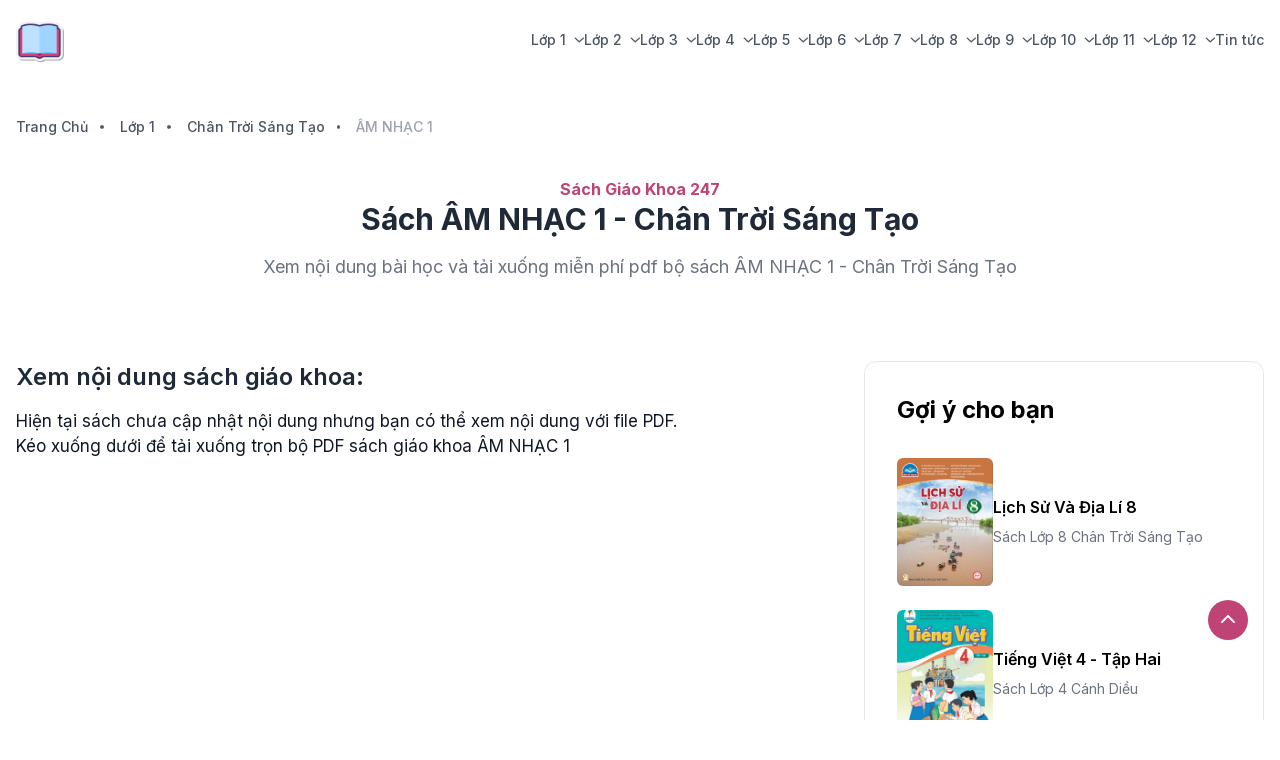

--- FILE ---
content_type: text/html; charset=UTF-8
request_url: https://sachgiaokhoa247.com/sach-giao-khoa/lop-1-1/chan-troi-sang-tao-2/am-nhac-1-21.html
body_size: 15139
content:


<!DOCTYPE html>
<html lang="vi">

<head>
    <!-- Required Meta Tags -->
<meta charset="UTF-8">
<meta http-equiv="Content-Type" content="text/html; charset=UTF-8">
<meta name="viewport" content="width=device-width, initial-scale=1.0, shrink-to-fit=no">
<meta name="author" content="Sách Giáo Khoa 247">

<title>Sách ÂM NHẠC  1 - Chân Trời Sáng Tạo</title>

<!-- Favicon -->
<link rel="apple-touch-icon" sizes="180x180" href="/favicon/apple-touch-icon.png">
<link rel="icon" type="image/png" sizes="32x32" href="/favicon/favicon-32x32.png">
<link rel="icon" type="image/png" sizes="16x16" href="/favicon/favicon-16x16.png">
<link rel="manifest" href="/favicon/site.webmanifest">
<link rel="mask-icon" href="/favicon/safari-pinned-tab.svg" color="#5bbad5">
<link rel="shortcut icon" href="/favicon/favicon.ico">
<meta name="msapplication-TileColor" content="#2d89ef">
<meta name="msapplication-config" content="/favicon/browserconfig.xml">
<meta name="theme-color" content="#ffffff">

<!-- custom meta tag -->

<!-- Rich result -->
<script type="application/ld+json">{
    "@context": {
        "@vocab": "http://schema.org/"
    },
    "@type": "BreadcrumbList",
    "itemListElement": [
        {
            "@type": "ListItem",
            "item": {
                "@id": "https://sachgiaokhoa247.com/",
                "name": "Trang Chủ"
            },
            "position": 1
        },
        {
            "@type": "ListItem",
            "item": {
                "@id": "https://sachgiaokhoa247.com/sach-giao-khoa/lop-1-1.html",
                "name": "Lớp 1"
            },
            "position": 2
        },
        {
            "@type": "ListItem",
            "item": {
                "@id": "https://sachgiaokhoa247.com/sach-giao-khoa/lop-1-1/chan-troi-sang-tao-2.html",
                "name": "Chân Trời Sáng Tạo"
            },
            "position": 3
        },
        {
            "@type": "ListItem",
            "item": {
                "name": "ÂM NHẠC  1"
            },
            "position": 4
        }
    ]
}</script><script type="application/ld+json">{
    "@context": {
        "@vocab": "http://schema.org/"
    },
    "@type": "WebSite",
    "alternateName": "sachgiaokhoa247.com",
    "name": "Sách Giáo Khoa 247 - sachgiaokhoa247.com",
    "potentialAction": {
        "@type": "SearchAction",
        "query-input": "required name=search_term_string",
        "target": "https://sachgiaokhoa247.com/tim-kiem.html?keyword={search_term_string}"
    },
    "url": "https://sachgiaokhoa247.com"
}</script><script type="application/ld+json">{
    "@context": {
        "@vocab": "http://schema.org/"
    },
    "@type": "Article",
    "author": {
        "@type": "Person",
        "name": "Sách Giáo Khoa 247 - sachgiaokhoa247.com",
        "url": "https://sachgiaokhoa247.com"
    },
    "dateModified": "2023-12-13T15:12:39+0700",
    "datePublished": "2021-11-08T16:24:20+0700",
    "description": "Xem nội dung bài học và tải xuống miễn phí pdf bộ sách ÂM NHẠC  1 - Chân Trời Sáng Tạo",
    "headline": "Sách ÂM NHẠC  1 - Chân Trời Sáng Tạo",
    "image": "/images/logo/logo.png",
    "mainEntityOfPage": {
        "@id": "https://sachgiaokhoa247.com/sach-giao-khoa/lop-1-1/chan-troi-sang-tao-2/am-nhac-1-21.html",
        "@type": "WebPage"
    },
    "publisher": {
        "@type": "Organization",
        "logo": {
            "@type": "ImageObject",
            "url": "https://sachgiaokhoa247.com/images/logo/logo.png"
        },
        "name": "Sách Giáo Khoa 247 - sachgiaokhoa247.com",
        "url": "https://sachgiaokhoa247.com"
    }
}</script>
<!-- Only allow Google Robot to index for PRODUCTION Environment -->
    <meta name="robots" content="index,follow">

<!-- canonical -->
<link rel="canonical" href="https://sachgiaokhoa247.com/sach-giao-khoa/lop-1-1/chan-troi-sang-tao-2/am-nhac-1-21.html">


<!-- open Graph -->
<meta name="twitter:card" content="summary" />
<meta name="twitter:title" content="Sách ÂM NHẠC  1 - Chân Trời Sáng Tạo" />
<meta name="twitter:description" content="Xem nội dung bài học và tải xuống miễn phí pdf bộ sách ÂM NHẠC  1 - Chân Trời Sáng Tạo" />

<meta property="og:locale" content="vi-VN" />
<meta property="og:site_name" content="Sách Giáo Khoa 247" />
<meta property="og:url" content="https://sachgiaokhoa247.com/sach-giao-khoa/lop-1-1/chan-troi-sang-tao-2/am-nhac-1-21.html" />
<meta property="og:type" content="website" />
<meta property="og:title" content="Sách ÂM NHẠC  1 - Chân Trời Sáng Tạo" />
<meta property="og:description" content="Xem nội dung bài học và tải xuống miễn phí pdf bộ sách ÂM NHẠC  1 - Chân Trời Sáng Tạo" />
<meta property="og:image" content="https://sachgiaokhoa247.com/images/logo/logo.png" />

<meta name="description" content="Xem nội dung bài học và tải xuống miễn phí pdf bộ sách ÂM NHẠC  1 - Chân Trời Sáng Tạo">

<link rel="preconnect" href="https://fonts.googleapis.com">
<link rel="preconnect" href="https://fonts.gstatic.com" crossorigin>
<link href="https://fonts.googleapis.com/css2?family=Inter:wght@300;400;500;600;700;800;900&display=swap" rel="stylesheet">
<!--[if lt IE 9]>
    <script src="https://oss.maxcdn.com/html5shiv/3.7.2/html5shiv.min.js"></script>
    <script src="https://oss.maxcdn.com/respond/1.4.2/respond.min.js"></script>
<![endif]-->

<meta name="csrf-param" content="_csrf">
<meta name="csrf-token" content="pMi6fpe8VSDjKHqd-V-6xPoi5LihDB_BEj5-dxVFD9LUrspP1PEwY7IfF_-_HPCqlWiJ4OI-Wq9kCiwEXRw7iA==">
    

            <link rel="stylesheet" href="/vite/assets/app-488afe1e.css">
    
                
</head>

<body class="dark:bg-gray-900">
    
    <header class="sticky top-0 z-40">
        
<nav 
    class="relative flex flex-wrap lg:justify-start lg:flex-nowrap border-b border-transparent z-50 w-full bg-white text-base py-4 dark:bg-gray-800 transition-all duration-300"
    x-data
    x-init="() => {
        const navbar = $el;
        window.onscroll = () => {
            const scrollHeight = window.scrollY;
            if (scrollHeight > 100) {
                navbar.classList.add('!border-gray-200');
            } else {
                navbar.classList.remove('!border-gray-200');
            }
        }
    }"
>
    <span class="hidden !border-gray-200"></span>
    <div class="container w-full mx-auto px-4 lg:flex lg:items-center lg:justify-between" aria-label="Global">
        <div class="flex items-center justify-between">
            <a class="flex-none text-xl font-semibold dark:text-white" href="/">
                <img src="/images/logo/logo.png" alt="sachgiaokhoa247" class="h-12 lg:h-13 w-auto max-w-none">
            </a>
            <div class="lg:hidden">
                <button type="button" class="hs-collapse-toggle p-2 inline-flex justify-center items-center gap-2 rounded-md border font-medium bg-white text-gray-700 shadow-sm align-middle hover:bg-gray-50 focus:outline-none transition-all text-base dark:bg-slate-900 dark:hover:bg-slate-800 dark:border-gray-700 dark:text-gray-400 dark:hover:text-white dark:focus:ring-offset-gray-800" data-hs-collapse="#navbar-collapse-basic" aria-controls="navbar-collapse-basic" aria-label="Toggle navigation">
                    <svg class="hs-collapse-open:hidden w-4 h-4" width="16" height="16" fill="currentColor" viewBox="0 0 16 16">
                        <path fill-rule="evenodd" d="M2.5 12a.5.5 0 0 1 .5-.5h10a.5.5 0 0 1 0 1H3a.5.5 0 0 1-.5-.5zm0-4a.5.5 0 0 1 .5-.5h10a.5.5 0 0 1 0 1H3a.5.5 0 0 1-.5-.5zm0-4a.5.5 0 0 1 .5-.5h10a.5.5 0 0 1 0 1H3a.5.5 0 0 1-.5-.5z" />
                    </svg>
                    <svg class="hs-collapse-open:block hidden w-4 h-4" width="16" height="16" fill="currentColor" viewBox="0 0 16 16">
                        <path d="M4.646 4.646a.5.5 0 0 1 .708 0L8 7.293l2.646-2.647a.5.5 0 0 1 .708.708L8.707 8l2.647 2.646a.5.5 0 0 1-.708.708L8 8.707l-2.646 2.647a.5.5 0 0 1-.708-.708L7.293 8 4.646 5.354a.5.5 0 0 1 0-.708z" />
                    </svg>
                </button>
            </div>
        </div>

        <div id="navbar-collapse-basic" class="hidden basis-full grow lg:flex items-center justify-end">
            <div class="flex flex-col gap-4 lg:gap-8 mt-5 lg:flex-row lg:items-center lg:justify-end lg:mt-0 lg:pl-5">
                                                            <div class="hs-dropdown [--strategy:static] lg:[--strategy:absolute] [--adaptive:none] lg:[--trigger:hover]">
                            <a href="/sach-giao-khoa/lop-1-1.html" id="lop-1-1" type="button" class="flex items-center w-full text-sm text-gray-600 hover:text-primary-600 transition-all font-medium dark:text-gray-400 dark:hover:text-primary-500">
                                Lớp 1                                <svg class="ml-2 w-2.5 h-2.5 text-gray-600" width="16" height="16" viewBox="0 0 16 16" fill="none" xmlns="http://www.w3.org/2000/svg">
                                    <path d="M2 5L8.16086 10.6869C8.35239 10.8637 8.64761 10.8637 8.83914 10.6869L15 5" stroke="currentColor" stroke-width="2" stroke-linecap="round"></path>
                                </svg>
                            </a>
        
                            <div class="hs-dropdown-menu hs-dropdown-open:opacity-100 opacity-0 transition-[opacity,margin] duration-[0.1ms] lg:duration-[150ms] lg:w-64 hidden z-10 lg:mt-3 lg:shadow-card bg-white rounded-md p-2 dark:bg-gray-800 before:absolute top-[80%] before:-top-5 before:left-0 before:w-full before:h-5">
                                                                    <a href="/sach-giao-khoa/lop-1-1/giao-duc-viet-nam-5.html" class="flex items-center gap-x-3.5 py-2 px-3 text-sm rounded-md text-gray-900 hover:bg-gray-100 dark:text-gray-400 dark:hover:bg-gray-700 dark:hover:text-gray-300">
                                        Lớp 1 - NXB Giáo Dục Việt Nam                                    </a>
                                                                    <a href="/sach-giao-khoa/lop-1-1/global-success-bo-giao-duc-dao-tao-11.html" class="flex items-center gap-x-3.5 py-2 px-3 text-sm rounded-md text-gray-900 hover:bg-gray-100 dark:text-gray-400 dark:hover:bg-gray-700 dark:hover:text-gray-300">
                                        Lớp 1 - NXB Global Success & Bộ Giáo Dục - Đào Tạo                                    </a>
                                                                    <a href="/sach-giao-khoa/lop-1-1/nxb-dai-hoc-su-pham-tphcm-12.html" class="flex items-center gap-x-3.5 py-2 px-3 text-sm rounded-md text-gray-900 hover:bg-gray-100 dark:text-gray-400 dark:hover:bg-gray-700 dark:hover:text-gray-300">
                                        Lớp 1 - NXB NXB - Đại Học Sư Phạm TPHCM                                    </a>
                                                                    <a href="/sach-giao-khoa/lop-1-1/chan-troi-sang-tao-2.html" class="flex items-center gap-x-3.5 py-2 px-3 text-sm rounded-md text-gray-900 hover:bg-gray-100 dark:text-gray-400 dark:hover:bg-gray-700 dark:hover:text-gray-300">
                                        Lớp 1 - NXB Chân Trời Sáng Tạo                                    </a>
                                                                    <a href="/sach-giao-khoa/lop-1-1/canh-dieu-1.html" class="flex items-center gap-x-3.5 py-2 px-3 text-sm rounded-md text-gray-900 hover:bg-gray-100 dark:text-gray-400 dark:hover:bg-gray-700 dark:hover:text-gray-300">
                                        Lớp 1 - NXB  Cánh Diều                                    </a>
                                                                    <a href="/sach-giao-khoa/lop-1-1/ket-noi-tri-thuc-voi-cuoc-song-3.html" class="flex items-center gap-x-3.5 py-2 px-3 text-sm rounded-md text-gray-900 hover:bg-gray-100 dark:text-gray-400 dark:hover:bg-gray-700 dark:hover:text-gray-300">
                                        Lớp 1 - NXB Kết Nối Tri Thức Với Cuộc Sống                                    </a>
                                                            </div>
                        </div>
                                                                                <div class="hs-dropdown [--strategy:static] lg:[--strategy:absolute] [--adaptive:none] lg:[--trigger:hover]">
                            <a href="/sach-giao-khoa/lop-2-8.html" id="lop-2-8" type="button" class="flex items-center w-full text-sm text-gray-600 hover:text-primary-600 transition-all font-medium dark:text-gray-400 dark:hover:text-primary-500">
                                Lớp 2                                <svg class="ml-2 w-2.5 h-2.5 text-gray-600" width="16" height="16" viewBox="0 0 16 16" fill="none" xmlns="http://www.w3.org/2000/svg">
                                    <path d="M2 5L8.16086 10.6869C8.35239 10.8637 8.64761 10.8637 8.83914 10.6869L15 5" stroke="currentColor" stroke-width="2" stroke-linecap="round"></path>
                                </svg>
                            </a>
        
                            <div class="hs-dropdown-menu hs-dropdown-open:opacity-100 opacity-0 transition-[opacity,margin] duration-[0.1ms] lg:duration-[150ms] lg:w-64 hidden z-10 lg:mt-3 lg:shadow-card bg-white rounded-md p-2 dark:bg-gray-800 before:absolute top-[80%] before:-top-5 before:left-0 before:w-full before:h-5">
                                                                    <a href="/sach-giao-khoa/lop-2-8/giao-duc-viet-nam-5.html" class="flex items-center gap-x-3.5 py-2 px-3 text-sm rounded-md text-gray-900 hover:bg-gray-100 dark:text-gray-400 dark:hover:bg-gray-700 dark:hover:text-gray-300">
                                        Lớp 2 - NXB Giáo Dục Việt Nam                                    </a>
                                                                    <a href="/sach-giao-khoa/lop-2-8/global-success-bo-giao-duc-dao-tao-11.html" class="flex items-center gap-x-3.5 py-2 px-3 text-sm rounded-md text-gray-900 hover:bg-gray-100 dark:text-gray-400 dark:hover:bg-gray-700 dark:hover:text-gray-300">
                                        Lớp 2 - NXB Global Success & Bộ Giáo Dục - Đào Tạo                                    </a>
                                                                    <a href="/sach-giao-khoa/lop-2-8/chan-troi-sang-tao-2.html" class="flex items-center gap-x-3.5 py-2 px-3 text-sm rounded-md text-gray-900 hover:bg-gray-100 dark:text-gray-400 dark:hover:bg-gray-700 dark:hover:text-gray-300">
                                        Lớp 2 - NXB Chân Trời Sáng Tạo                                    </a>
                                                                    <a href="/sach-giao-khoa/lop-2-8/canh-dieu-1.html" class="flex items-center gap-x-3.5 py-2 px-3 text-sm rounded-md text-gray-900 hover:bg-gray-100 dark:text-gray-400 dark:hover:bg-gray-700 dark:hover:text-gray-300">
                                        Lớp 2 - NXB  Cánh Diều                                    </a>
                                                                    <a href="/sach-giao-khoa/lop-2-8/ket-noi-tri-thuc-voi-cuoc-song-3.html" class="flex items-center gap-x-3.5 py-2 px-3 text-sm rounded-md text-gray-900 hover:bg-gray-100 dark:text-gray-400 dark:hover:bg-gray-700 dark:hover:text-gray-300">
                                        Lớp 2 - NXB Kết Nối Tri Thức Với Cuộc Sống                                    </a>
                                                            </div>
                        </div>
                                                                                <div class="hs-dropdown [--strategy:static] lg:[--strategy:absolute] [--adaptive:none] lg:[--trigger:hover]">
                            <a href="/sach-giao-khoa/lop-3-9.html" id="lop-3-9" type="button" class="flex items-center w-full text-sm text-gray-600 hover:text-primary-600 transition-all font-medium dark:text-gray-400 dark:hover:text-primary-500">
                                Lớp 3                                <svg class="ml-2 w-2.5 h-2.5 text-gray-600" width="16" height="16" viewBox="0 0 16 16" fill="none" xmlns="http://www.w3.org/2000/svg">
                                    <path d="M2 5L8.16086 10.6869C8.35239 10.8637 8.64761 10.8637 8.83914 10.6869L15 5" stroke="currentColor" stroke-width="2" stroke-linecap="round"></path>
                                </svg>
                            </a>
        
                            <div class="hs-dropdown-menu hs-dropdown-open:opacity-100 opacity-0 transition-[opacity,margin] duration-[0.1ms] lg:duration-[150ms] lg:w-64 hidden z-10 lg:mt-3 lg:shadow-card bg-white rounded-md p-2 dark:bg-gray-800 before:absolute top-[80%] before:-top-5 before:left-0 before:w-full before:h-5">
                                                                    <a href="/sach-giao-khoa/lop-3-9/giao-duc-viet-nam-5.html" class="flex items-center gap-x-3.5 py-2 px-3 text-sm rounded-md text-gray-900 hover:bg-gray-100 dark:text-gray-400 dark:hover:bg-gray-700 dark:hover:text-gray-300">
                                        Lớp 3 - NXB Giáo Dục Việt Nam                                    </a>
                                                                    <a href="/sach-giao-khoa/lop-3-9/global-success-bo-giao-duc-dao-tao-11.html" class="flex items-center gap-x-3.5 py-2 px-3 text-sm rounded-md text-gray-900 hover:bg-gray-100 dark:text-gray-400 dark:hover:bg-gray-700 dark:hover:text-gray-300">
                                        Lớp 3 - NXB Global Success & Bộ Giáo Dục - Đào Tạo                                    </a>
                                                                    <a href="/sach-giao-khoa/lop-3-9/chan-troi-sang-tao-2.html" class="flex items-center gap-x-3.5 py-2 px-3 text-sm rounded-md text-gray-900 hover:bg-gray-100 dark:text-gray-400 dark:hover:bg-gray-700 dark:hover:text-gray-300">
                                        Lớp 3 - NXB Chân Trời Sáng Tạo                                    </a>
                                                                    <a href="/sach-giao-khoa/lop-3-9/canh-dieu-1.html" class="flex items-center gap-x-3.5 py-2 px-3 text-sm rounded-md text-gray-900 hover:bg-gray-100 dark:text-gray-400 dark:hover:bg-gray-700 dark:hover:text-gray-300">
                                        Lớp 3 - NXB  Cánh Diều                                    </a>
                                                                    <a href="/sach-giao-khoa/lop-3-9/ket-noi-tri-thuc-voi-cuoc-song-3.html" class="flex items-center gap-x-3.5 py-2 px-3 text-sm rounded-md text-gray-900 hover:bg-gray-100 dark:text-gray-400 dark:hover:bg-gray-700 dark:hover:text-gray-300">
                                        Lớp 3 - NXB Kết Nối Tri Thức Với Cuộc Sống                                    </a>
                                                            </div>
                        </div>
                                                                                <div class="hs-dropdown [--strategy:static] lg:[--strategy:absolute] [--adaptive:none] lg:[--trigger:hover]">
                            <a href="/sach-giao-khoa/lop-4-7.html" id="lop-4-7" type="button" class="flex items-center w-full text-sm text-gray-600 hover:text-primary-600 transition-all font-medium dark:text-gray-400 dark:hover:text-primary-500">
                                Lớp 4                                <svg class="ml-2 w-2.5 h-2.5 text-gray-600" width="16" height="16" viewBox="0 0 16 16" fill="none" xmlns="http://www.w3.org/2000/svg">
                                    <path d="M2 5L8.16086 10.6869C8.35239 10.8637 8.64761 10.8637 8.83914 10.6869L15 5" stroke="currentColor" stroke-width="2" stroke-linecap="round"></path>
                                </svg>
                            </a>
        
                            <div class="hs-dropdown-menu hs-dropdown-open:opacity-100 opacity-0 transition-[opacity,margin] duration-[0.1ms] lg:duration-[150ms] lg:w-64 hidden z-10 lg:mt-3 lg:shadow-card bg-white rounded-md p-2 dark:bg-gray-800 before:absolute top-[80%] before:-top-5 before:left-0 before:w-full before:h-5">
                                                                    <a href="/sach-giao-khoa/lop-4-7/giao-duc-viet-nam-5.html" class="flex items-center gap-x-3.5 py-2 px-3 text-sm rounded-md text-gray-900 hover:bg-gray-100 dark:text-gray-400 dark:hover:bg-gray-700 dark:hover:text-gray-300">
                                        Lớp 4 - NXB Giáo Dục Việt Nam                                    </a>
                                                                    <a href="/sach-giao-khoa/lop-4-7/sach-bai-tap-7.html" class="flex items-center gap-x-3.5 py-2 px-3 text-sm rounded-md text-gray-900 hover:bg-gray-100 dark:text-gray-400 dark:hover:bg-gray-700 dark:hover:text-gray-300">
                                        Lớp 4 - NXB Sách Bài Tập                                    </a>
                                                                    <a href="/sach-giao-khoa/lop-4-7/global-success-bo-giao-duc-dao-tao-11.html" class="flex items-center gap-x-3.5 py-2 px-3 text-sm rounded-md text-gray-900 hover:bg-gray-100 dark:text-gray-400 dark:hover:bg-gray-700 dark:hover:text-gray-300">
                                        Lớp 4 - NXB Global Success & Bộ Giáo Dục - Đào Tạo                                    </a>
                                                                    <a href="/sach-giao-khoa/lop-4-7/canh-dieu-1.html" class="flex items-center gap-x-3.5 py-2 px-3 text-sm rounded-md text-gray-900 hover:bg-gray-100 dark:text-gray-400 dark:hover:bg-gray-700 dark:hover:text-gray-300">
                                        Lớp 4 - NXB  Cánh Diều                                    </a>
                                                                    <a href="/sach-giao-khoa/lop-4-7/ket-noi-tri-thuc-voi-cuoc-song-3.html" class="flex items-center gap-x-3.5 py-2 px-3 text-sm rounded-md text-gray-900 hover:bg-gray-100 dark:text-gray-400 dark:hover:bg-gray-700 dark:hover:text-gray-300">
                                        Lớp 4 - NXB Kết Nối Tri Thức Với Cuộc Sống                                    </a>
                                                            </div>
                        </div>
                                                                                <div class="hs-dropdown [--strategy:static] lg:[--strategy:absolute] [--adaptive:none] lg:[--trigger:hover]">
                            <a href="/sach-giao-khoa/lop-5-6.html" id="lop-5-6" type="button" class="flex items-center w-full text-sm text-gray-600 hover:text-primary-600 transition-all font-medium dark:text-gray-400 dark:hover:text-primary-500">
                                Lớp 5                                <svg class="ml-2 w-2.5 h-2.5 text-gray-600" width="16" height="16" viewBox="0 0 16 16" fill="none" xmlns="http://www.w3.org/2000/svg">
                                    <path d="M2 5L8.16086 10.6869C8.35239 10.8637 8.64761 10.8637 8.83914 10.6869L15 5" stroke="currentColor" stroke-width="2" stroke-linecap="round"></path>
                                </svg>
                            </a>
        
                            <div class="hs-dropdown-menu hs-dropdown-open:opacity-100 opacity-0 transition-[opacity,margin] duration-[0.1ms] lg:duration-[150ms] lg:w-64 hidden z-10 lg:mt-3 lg:shadow-card bg-white rounded-md p-2 dark:bg-gray-800 before:absolute top-[80%] before:-top-5 before:left-0 before:w-full before:h-5">
                                                                    <a href="/sach-giao-khoa/lop-5-6/giao-duc-viet-nam-5.html" class="flex items-center gap-x-3.5 py-2 px-3 text-sm rounded-md text-gray-900 hover:bg-gray-100 dark:text-gray-400 dark:hover:bg-gray-700 dark:hover:text-gray-300">
                                        Lớp 5 - NXB Giáo Dục Việt Nam                                    </a>
                                                                    <a href="/sach-giao-khoa/lop-5-6/sach-bai-tap-7.html" class="flex items-center gap-x-3.5 py-2 px-3 text-sm rounded-md text-gray-900 hover:bg-gray-100 dark:text-gray-400 dark:hover:bg-gray-700 dark:hover:text-gray-300">
                                        Lớp 5 - NXB Sách Bài Tập                                    </a>
                                                                    <a href="/sach-giao-khoa/lop-5-6/global-success-bo-giao-duc-dao-tao-11.html" class="flex items-center gap-x-3.5 py-2 px-3 text-sm rounded-md text-gray-900 hover:bg-gray-100 dark:text-gray-400 dark:hover:bg-gray-700 dark:hover:text-gray-300">
                                        Lớp 5 - NXB Global Success & Bộ Giáo Dục - Đào Tạo                                    </a>
                                                                    <a href="/sach-giao-khoa/lop-5-6/canh-dieu-1.html" class="flex items-center gap-x-3.5 py-2 px-3 text-sm rounded-md text-gray-900 hover:bg-gray-100 dark:text-gray-400 dark:hover:bg-gray-700 dark:hover:text-gray-300">
                                        Lớp 5 - NXB  Cánh Diều                                    </a>
                                                                    <a href="/sach-giao-khoa/lop-5-6/ket-noi-tri-thuc-voi-cuoc-song-3.html" class="flex items-center gap-x-3.5 py-2 px-3 text-sm rounded-md text-gray-900 hover:bg-gray-100 dark:text-gray-400 dark:hover:bg-gray-700 dark:hover:text-gray-300">
                                        Lớp 5 - NXB Kết Nối Tri Thức Với Cuộc Sống                                    </a>
                                                            </div>
                        </div>
                                                                                <div class="hs-dropdown [--strategy:static] lg:[--strategy:absolute] [--adaptive:none] lg:[--trigger:hover]">
                            <a href="/sach-giao-khoa/lop-6-3.html" id="lop-6-3" type="button" class="flex items-center w-full text-sm text-gray-600 hover:text-primary-600 transition-all font-medium dark:text-gray-400 dark:hover:text-primary-500">
                                Lớp 6                                <svg class="ml-2 w-2.5 h-2.5 text-gray-600" width="16" height="16" viewBox="0 0 16 16" fill="none" xmlns="http://www.w3.org/2000/svg">
                                    <path d="M2 5L8.16086 10.6869C8.35239 10.8637 8.64761 10.8637 8.83914 10.6869L15 5" stroke="currentColor" stroke-width="2" stroke-linecap="round"></path>
                                </svg>
                            </a>
        
                            <div class="hs-dropdown-menu hs-dropdown-open:opacity-100 opacity-0 transition-[opacity,margin] duration-[0.1ms] lg:duration-[150ms] lg:w-64 hidden z-10 lg:mt-3 lg:shadow-card bg-white rounded-md p-2 dark:bg-gray-800 before:absolute top-[80%] before:-top-5 before:left-0 before:w-full before:h-5">
                                                                    <a href="/sach-giao-khoa/lop-6-3/giao-duc-viet-nam-5.html" class="flex items-center gap-x-3.5 py-2 px-3 text-sm rounded-md text-gray-900 hover:bg-gray-100 dark:text-gray-400 dark:hover:bg-gray-700 dark:hover:text-gray-300">
                                        Lớp 6 - NXB Giáo Dục Việt Nam                                    </a>
                                                                    <a href="/sach-giao-khoa/lop-6-3/tai-lieu-hoc-tap-9.html" class="flex items-center gap-x-3.5 py-2 px-3 text-sm rounded-md text-gray-900 hover:bg-gray-100 dark:text-gray-400 dark:hover:bg-gray-700 dark:hover:text-gray-300">
                                        Lớp 6 - NXB Tài liệu học tập                                    </a>
                                                                    <a href="/sach-giao-khoa/lop-6-3/global-success-bo-giao-duc-dao-tao-11.html" class="flex items-center gap-x-3.5 py-2 px-3 text-sm rounded-md text-gray-900 hover:bg-gray-100 dark:text-gray-400 dark:hover:bg-gray-700 dark:hover:text-gray-300">
                                        Lớp 6 - NXB Global Success & Bộ Giáo Dục - Đào Tạo                                    </a>
                                                                    <a href="/sach-giao-khoa/lop-6-3/chan-troi-sang-tao-2.html" class="flex items-center gap-x-3.5 py-2 px-3 text-sm rounded-md text-gray-900 hover:bg-gray-100 dark:text-gray-400 dark:hover:bg-gray-700 dark:hover:text-gray-300">
                                        Lớp 6 - NXB Chân Trời Sáng Tạo                                    </a>
                                                                    <a href="/sach-giao-khoa/lop-6-3/canh-dieu-1.html" class="flex items-center gap-x-3.5 py-2 px-3 text-sm rounded-md text-gray-900 hover:bg-gray-100 dark:text-gray-400 dark:hover:bg-gray-700 dark:hover:text-gray-300">
                                        Lớp 6 - NXB  Cánh Diều                                    </a>
                                                                    <a href="/sach-giao-khoa/lop-6-3/ket-noi-tri-thuc-voi-cuoc-song-3.html" class="flex items-center gap-x-3.5 py-2 px-3 text-sm rounded-md text-gray-900 hover:bg-gray-100 dark:text-gray-400 dark:hover:bg-gray-700 dark:hover:text-gray-300">
                                        Lớp 6 - NXB Kết Nối Tri Thức Với Cuộc Sống                                    </a>
                                                            </div>
                        </div>
                                                                                <div class="hs-dropdown [--strategy:static] lg:[--strategy:absolute] [--adaptive:none] lg:[--trigger:hover]">
                            <a href="/sach-giao-khoa/lop-7-10.html" id="lop-7-10" type="button" class="flex items-center w-full text-sm text-gray-600 hover:text-primary-600 transition-all font-medium dark:text-gray-400 dark:hover:text-primary-500">
                                Lớp 7                                <svg class="ml-2 w-2.5 h-2.5 text-gray-600" width="16" height="16" viewBox="0 0 16 16" fill="none" xmlns="http://www.w3.org/2000/svg">
                                    <path d="M2 5L8.16086 10.6869C8.35239 10.8637 8.64761 10.8637 8.83914 10.6869L15 5" stroke="currentColor" stroke-width="2" stroke-linecap="round"></path>
                                </svg>
                            </a>
        
                            <div class="hs-dropdown-menu hs-dropdown-open:opacity-100 opacity-0 transition-[opacity,margin] duration-[0.1ms] lg:duration-[150ms] lg:w-64 hidden z-10 lg:mt-3 lg:shadow-card bg-white rounded-md p-2 dark:bg-gray-800 before:absolute top-[80%] before:-top-5 before:left-0 before:w-full before:h-5">
                                                                    <a href="/sach-giao-khoa/lop-7-10/giao-duc-viet-nam-5.html" class="flex items-center gap-x-3.5 py-2 px-3 text-sm rounded-md text-gray-900 hover:bg-gray-100 dark:text-gray-400 dark:hover:bg-gray-700 dark:hover:text-gray-300">
                                        Lớp 7 - NXB Giáo Dục Việt Nam                                    </a>
                                                                    <a href="/sach-giao-khoa/lop-7-10/tai-lieu-hoc-tap-9.html" class="flex items-center gap-x-3.5 py-2 px-3 text-sm rounded-md text-gray-900 hover:bg-gray-100 dark:text-gray-400 dark:hover:bg-gray-700 dark:hover:text-gray-300">
                                        Lớp 7 - NXB Tài liệu học tập                                    </a>
                                                                    <a href="/sach-giao-khoa/lop-7-10/global-success-bo-giao-duc-dao-tao-11.html" class="flex items-center gap-x-3.5 py-2 px-3 text-sm rounded-md text-gray-900 hover:bg-gray-100 dark:text-gray-400 dark:hover:bg-gray-700 dark:hover:text-gray-300">
                                        Lớp 7 - NXB Global Success & Bộ Giáo Dục - Đào Tạo                                    </a>
                                                                    <a href="/sach-giao-khoa/lop-7-10/chan-troi-sang-tao-2.html" class="flex items-center gap-x-3.5 py-2 px-3 text-sm rounded-md text-gray-900 hover:bg-gray-100 dark:text-gray-400 dark:hover:bg-gray-700 dark:hover:text-gray-300">
                                        Lớp 7 - NXB Chân Trời Sáng Tạo                                    </a>
                                                                    <a href="/sach-giao-khoa/lop-7-10/canh-dieu-1.html" class="flex items-center gap-x-3.5 py-2 px-3 text-sm rounded-md text-gray-900 hover:bg-gray-100 dark:text-gray-400 dark:hover:bg-gray-700 dark:hover:text-gray-300">
                                        Lớp 7 - NXB  Cánh Diều                                    </a>
                                                                    <a href="/sach-giao-khoa/lop-7-10/ket-noi-tri-thuc-voi-cuoc-song-3.html" class="flex items-center gap-x-3.5 py-2 px-3 text-sm rounded-md text-gray-900 hover:bg-gray-100 dark:text-gray-400 dark:hover:bg-gray-700 dark:hover:text-gray-300">
                                        Lớp 7 - NXB Kết Nối Tri Thức Với Cuộc Sống                                    </a>
                                                            </div>
                        </div>
                                                                                <div class="hs-dropdown [--strategy:static] lg:[--strategy:absolute] [--adaptive:none] lg:[--trigger:hover]">
                            <a href="/sach-giao-khoa/lop-8-11.html" id="lop-8-11" type="button" class="flex items-center w-full text-sm text-gray-600 hover:text-primary-600 transition-all font-medium dark:text-gray-400 dark:hover:text-primary-500">
                                Lớp 8                                <svg class="ml-2 w-2.5 h-2.5 text-gray-600" width="16" height="16" viewBox="0 0 16 16" fill="none" xmlns="http://www.w3.org/2000/svg">
                                    <path d="M2 5L8.16086 10.6869C8.35239 10.8637 8.64761 10.8637 8.83914 10.6869L15 5" stroke="currentColor" stroke-width="2" stroke-linecap="round"></path>
                                </svg>
                            </a>
        
                            <div class="hs-dropdown-menu hs-dropdown-open:opacity-100 opacity-0 transition-[opacity,margin] duration-[0.1ms] lg:duration-[150ms] lg:w-64 hidden z-10 lg:mt-3 lg:shadow-card bg-white rounded-md p-2 dark:bg-gray-800 before:absolute top-[80%] before:-top-5 before:left-0 before:w-full before:h-5">
                                                                    <a href="/sach-giao-khoa/lop-8-11/giao-duc-viet-nam-5.html" class="flex items-center gap-x-3.5 py-2 px-3 text-sm rounded-md text-gray-900 hover:bg-gray-100 dark:text-gray-400 dark:hover:bg-gray-700 dark:hover:text-gray-300">
                                        Lớp 8 - NXB Giáo Dục Việt Nam                                    </a>
                                                                    <a href="/sach-giao-khoa/lop-8-11/tai-lieu-hoc-tap-9.html" class="flex items-center gap-x-3.5 py-2 px-3 text-sm rounded-md text-gray-900 hover:bg-gray-100 dark:text-gray-400 dark:hover:bg-gray-700 dark:hover:text-gray-300">
                                        Lớp 8 - NXB Tài liệu học tập                                    </a>
                                                                    <a href="/sach-giao-khoa/lop-8-11/global-success-bo-giao-duc-dao-tao-11.html" class="flex items-center gap-x-3.5 py-2 px-3 text-sm rounded-md text-gray-900 hover:bg-gray-100 dark:text-gray-400 dark:hover:bg-gray-700 dark:hover:text-gray-300">
                                        Lớp 8 - NXB Global Success & Bộ Giáo Dục - Đào Tạo                                    </a>
                                                                    <a href="/sach-giao-khoa/lop-8-11/chan-troi-sang-tao-2.html" class="flex items-center gap-x-3.5 py-2 px-3 text-sm rounded-md text-gray-900 hover:bg-gray-100 dark:text-gray-400 dark:hover:bg-gray-700 dark:hover:text-gray-300">
                                        Lớp 8 - NXB Chân Trời Sáng Tạo                                    </a>
                                                                    <a href="/sach-giao-khoa/lop-8-11/canh-dieu-1.html" class="flex items-center gap-x-3.5 py-2 px-3 text-sm rounded-md text-gray-900 hover:bg-gray-100 dark:text-gray-400 dark:hover:bg-gray-700 dark:hover:text-gray-300">
                                        Lớp 8 - NXB  Cánh Diều                                    </a>
                                                                    <a href="/sach-giao-khoa/lop-8-11/ket-noi-tri-thuc-voi-cuoc-song-3.html" class="flex items-center gap-x-3.5 py-2 px-3 text-sm rounded-md text-gray-900 hover:bg-gray-100 dark:text-gray-400 dark:hover:bg-gray-700 dark:hover:text-gray-300">
                                        Lớp 8 - NXB Kết Nối Tri Thức Với Cuộc Sống                                    </a>
                                                            </div>
                        </div>
                                                                                <div class="hs-dropdown [--strategy:static] lg:[--strategy:absolute] [--adaptive:none] lg:[--trigger:hover]">
                            <a href="/sach-giao-khoa/lop-9-12.html" id="lop-9-12" type="button" class="flex items-center w-full text-sm text-gray-600 hover:text-primary-600 transition-all font-medium dark:text-gray-400 dark:hover:text-primary-500">
                                Lớp 9                                <svg class="ml-2 w-2.5 h-2.5 text-gray-600" width="16" height="16" viewBox="0 0 16 16" fill="none" xmlns="http://www.w3.org/2000/svg">
                                    <path d="M2 5L8.16086 10.6869C8.35239 10.8637 8.64761 10.8637 8.83914 10.6869L15 5" stroke="currentColor" stroke-width="2" stroke-linecap="round"></path>
                                </svg>
                            </a>
        
                            <div class="hs-dropdown-menu hs-dropdown-open:opacity-100 opacity-0 transition-[opacity,margin] duration-[0.1ms] lg:duration-[150ms] lg:w-64 hidden z-10 lg:mt-3 lg:shadow-card bg-white rounded-md p-2 dark:bg-gray-800 before:absolute top-[80%] before:-top-5 before:left-0 before:w-full before:h-5">
                                                                    <a href="/sach-giao-khoa/lop-9-12/giao-duc-viet-nam-5.html" class="flex items-center gap-x-3.5 py-2 px-3 text-sm rounded-md text-gray-900 hover:bg-gray-100 dark:text-gray-400 dark:hover:bg-gray-700 dark:hover:text-gray-300">
                                        Lớp 9 - NXB Giáo Dục Việt Nam                                    </a>
                                                                    <a href="/sach-giao-khoa/lop-9-12/tai-lieu-hoc-tap-9.html" class="flex items-center gap-x-3.5 py-2 px-3 text-sm rounded-md text-gray-900 hover:bg-gray-100 dark:text-gray-400 dark:hover:bg-gray-700 dark:hover:text-gray-300">
                                        Lớp 9 - NXB Tài liệu học tập                                    </a>
                                                                    <a href="/sach-giao-khoa/lop-9-12/global-success-bo-giao-duc-dao-tao-11.html" class="flex items-center gap-x-3.5 py-2 px-3 text-sm rounded-md text-gray-900 hover:bg-gray-100 dark:text-gray-400 dark:hover:bg-gray-700 dark:hover:text-gray-300">
                                        Lớp 9 - NXB Global Success & Bộ Giáo Dục - Đào Tạo                                    </a>
                                                                    <a href="/sach-giao-khoa/lop-9-12/chan-troi-sang-tao-2.html" class="flex items-center gap-x-3.5 py-2 px-3 text-sm rounded-md text-gray-900 hover:bg-gray-100 dark:text-gray-400 dark:hover:bg-gray-700 dark:hover:text-gray-300">
                                        Lớp 9 - NXB Chân Trời Sáng Tạo                                    </a>
                                                                    <a href="/sach-giao-khoa/lop-9-12/canh-dieu-1.html" class="flex items-center gap-x-3.5 py-2 px-3 text-sm rounded-md text-gray-900 hover:bg-gray-100 dark:text-gray-400 dark:hover:bg-gray-700 dark:hover:text-gray-300">
                                        Lớp 9 - NXB  Cánh Diều                                    </a>
                                                                    <a href="/sach-giao-khoa/lop-9-12/ket-noi-tri-thuc-voi-cuoc-song-3.html" class="flex items-center gap-x-3.5 py-2 px-3 text-sm rounded-md text-gray-900 hover:bg-gray-100 dark:text-gray-400 dark:hover:bg-gray-700 dark:hover:text-gray-300">
                                        Lớp 9 - NXB Kết Nối Tri Thức Với Cuộc Sống                                    </a>
                                                            </div>
                        </div>
                                                                                <div class="hs-dropdown [--strategy:static] lg:[--strategy:absolute] [--adaptive:none] lg:[--trigger:hover]">
                            <a href="/sach-giao-khoa/lop-10-13.html" id="lop-10-13" type="button" class="flex items-center w-full text-sm text-gray-600 hover:text-primary-600 transition-all font-medium dark:text-gray-400 dark:hover:text-primary-500">
                                Lớp 10                                <svg class="ml-2 w-2.5 h-2.5 text-gray-600" width="16" height="16" viewBox="0 0 16 16" fill="none" xmlns="http://www.w3.org/2000/svg">
                                    <path d="M2 5L8.16086 10.6869C8.35239 10.8637 8.64761 10.8637 8.83914 10.6869L15 5" stroke="currentColor" stroke-width="2" stroke-linecap="round"></path>
                                </svg>
                            </a>
        
                            <div class="hs-dropdown-menu hs-dropdown-open:opacity-100 opacity-0 transition-[opacity,margin] duration-[0.1ms] lg:duration-[150ms] lg:w-64 hidden z-10 lg:mt-3 lg:shadow-card bg-white rounded-md p-2 dark:bg-gray-800 before:absolute top-[80%] before:-top-5 before:left-0 before:w-full before:h-5">
                                                                    <a href="/sach-giao-khoa/lop-10-13/giao-duc-viet-nam-5.html" class="flex items-center gap-x-3.5 py-2 px-3 text-sm rounded-md text-gray-900 hover:bg-gray-100 dark:text-gray-400 dark:hover:bg-gray-700 dark:hover:text-gray-300">
                                        Lớp 10 - NXB Giáo Dục Việt Nam                                    </a>
                                                                    <a href="/sach-giao-khoa/lop-10-13/tai-lieu-hoc-tap-9.html" class="flex items-center gap-x-3.5 py-2 px-3 text-sm rounded-md text-gray-900 hover:bg-gray-100 dark:text-gray-400 dark:hover:bg-gray-700 dark:hover:text-gray-300">
                                        Lớp 10 - NXB Tài liệu học tập                                    </a>
                                                                    <a href="/sach-giao-khoa/lop-10-13/global-success-bo-giao-duc-dao-tao-11.html" class="flex items-center gap-x-3.5 py-2 px-3 text-sm rounded-md text-gray-900 hover:bg-gray-100 dark:text-gray-400 dark:hover:bg-gray-700 dark:hover:text-gray-300">
                                        Lớp 10 - NXB Global Success & Bộ Giáo Dục - Đào Tạo                                    </a>
                                                                    <a href="/sach-giao-khoa/lop-10-13/canh-dieu-1.html" class="flex items-center gap-x-3.5 py-2 px-3 text-sm rounded-md text-gray-900 hover:bg-gray-100 dark:text-gray-400 dark:hover:bg-gray-700 dark:hover:text-gray-300">
                                        Lớp 10 - NXB  Cánh Diều                                    </a>
                                                                    <a href="/sach-giao-khoa/lop-10-13/ket-noi-tri-thuc-voi-cuoc-song-3.html" class="flex items-center gap-x-3.5 py-2 px-3 text-sm rounded-md text-gray-900 hover:bg-gray-100 dark:text-gray-400 dark:hover:bg-gray-700 dark:hover:text-gray-300">
                                        Lớp 10 - NXB Kết Nối Tri Thức Với Cuộc Sống                                    </a>
                                                            </div>
                        </div>
                                                                                <div class="hs-dropdown [--strategy:static] lg:[--strategy:absolute] [--adaptive:none] lg:[--trigger:hover]">
                            <a href="/sach-giao-khoa/lop-11-14.html" id="lop-11-14" type="button" class="flex items-center w-full text-sm text-gray-600 hover:text-primary-600 transition-all font-medium dark:text-gray-400 dark:hover:text-primary-500">
                                Lớp 11                                <svg class="ml-2 w-2.5 h-2.5 text-gray-600" width="16" height="16" viewBox="0 0 16 16" fill="none" xmlns="http://www.w3.org/2000/svg">
                                    <path d="M2 5L8.16086 10.6869C8.35239 10.8637 8.64761 10.8637 8.83914 10.6869L15 5" stroke="currentColor" stroke-width="2" stroke-linecap="round"></path>
                                </svg>
                            </a>
        
                            <div class="hs-dropdown-menu hs-dropdown-open:opacity-100 opacity-0 transition-[opacity,margin] duration-[0.1ms] lg:duration-[150ms] lg:w-64 hidden z-10 lg:mt-3 lg:shadow-card bg-white rounded-md p-2 dark:bg-gray-800 before:absolute top-[80%] before:-top-5 before:left-0 before:w-full before:h-5">
                                                                    <a href="/sach-giao-khoa/lop-11-14/giao-duc-viet-nam-5.html" class="flex items-center gap-x-3.5 py-2 px-3 text-sm rounded-md text-gray-900 hover:bg-gray-100 dark:text-gray-400 dark:hover:bg-gray-700 dark:hover:text-gray-300">
                                        Lớp 11 - NXB Giáo Dục Việt Nam                                    </a>
                                                                    <a href="/sach-giao-khoa/lop-11-14/tai-lieu-hoc-tap-9.html" class="flex items-center gap-x-3.5 py-2 px-3 text-sm rounded-md text-gray-900 hover:bg-gray-100 dark:text-gray-400 dark:hover:bg-gray-700 dark:hover:text-gray-300">
                                        Lớp 11 - NXB Tài liệu học tập                                    </a>
                                                                    <a href="/sach-giao-khoa/lop-11-14/global-success-bo-giao-duc-dao-tao-11.html" class="flex items-center gap-x-3.5 py-2 px-3 text-sm rounded-md text-gray-900 hover:bg-gray-100 dark:text-gray-400 dark:hover:bg-gray-700 dark:hover:text-gray-300">
                                        Lớp 11 - NXB Global Success & Bộ Giáo Dục - Đào Tạo                                    </a>
                                                                    <a href="/sach-giao-khoa/lop-11-14/canh-dieu-1.html" class="flex items-center gap-x-3.5 py-2 px-3 text-sm rounded-md text-gray-900 hover:bg-gray-100 dark:text-gray-400 dark:hover:bg-gray-700 dark:hover:text-gray-300">
                                        Lớp 11 - NXB  Cánh Diều                                    </a>
                                                                    <a href="/sach-giao-khoa/lop-11-14/ket-noi-tri-thuc-voi-cuoc-song-3.html" class="flex items-center gap-x-3.5 py-2 px-3 text-sm rounded-md text-gray-900 hover:bg-gray-100 dark:text-gray-400 dark:hover:bg-gray-700 dark:hover:text-gray-300">
                                        Lớp 11 - NXB Kết Nối Tri Thức Với Cuộc Sống                                    </a>
                                                            </div>
                        </div>
                                                                                <div class="hs-dropdown [--strategy:static] lg:[--strategy:absolute] [--adaptive:none] lg:[--trigger:hover]">
                            <a href="/sach-giao-khoa/lop-12-15.html" id="lop-12-15" type="button" class="flex items-center w-full text-sm text-gray-600 hover:text-primary-600 transition-all font-medium dark:text-gray-400 dark:hover:text-primary-500">
                                Lớp 12                                <svg class="ml-2 w-2.5 h-2.5 text-gray-600" width="16" height="16" viewBox="0 0 16 16" fill="none" xmlns="http://www.w3.org/2000/svg">
                                    <path d="M2 5L8.16086 10.6869C8.35239 10.8637 8.64761 10.8637 8.83914 10.6869L15 5" stroke="currentColor" stroke-width="2" stroke-linecap="round"></path>
                                </svg>
                            </a>
        
                            <div class="hs-dropdown-menu hs-dropdown-open:opacity-100 opacity-0 transition-[opacity,margin] duration-[0.1ms] lg:duration-[150ms] lg:w-64 hidden z-10 lg:mt-3 lg:shadow-card bg-white rounded-md p-2 dark:bg-gray-800 before:absolute top-[80%] before:-top-5 before:left-0 before:w-full before:h-5">
                                                                    <a href="/sach-giao-khoa/lop-12-15/giao-duc-viet-nam-5.html" class="flex items-center gap-x-3.5 py-2 px-3 text-sm rounded-md text-gray-900 hover:bg-gray-100 dark:text-gray-400 dark:hover:bg-gray-700 dark:hover:text-gray-300">
                                        Lớp 12 - NXB Giáo Dục Việt Nam                                    </a>
                                                                    <a href="/sach-giao-khoa/lop-12-15/tai-lieu-hoc-tap-9.html" class="flex items-center gap-x-3.5 py-2 px-3 text-sm rounded-md text-gray-900 hover:bg-gray-100 dark:text-gray-400 dark:hover:bg-gray-700 dark:hover:text-gray-300">
                                        Lớp 12 - NXB Tài liệu học tập                                    </a>
                                                                    <a href="/sach-giao-khoa/lop-12-15/global-success-bo-giao-duc-dao-tao-11.html" class="flex items-center gap-x-3.5 py-2 px-3 text-sm rounded-md text-gray-900 hover:bg-gray-100 dark:text-gray-400 dark:hover:bg-gray-700 dark:hover:text-gray-300">
                                        Lớp 12 - NXB Global Success & Bộ Giáo Dục - Đào Tạo                                    </a>
                                                                    <a href="/sach-giao-khoa/lop-12-15/ket-noi-tri-thuc-voi-cuoc-song-3.html" class="flex items-center gap-x-3.5 py-2 px-3 text-sm rounded-md text-gray-900 hover:bg-gray-100 dark:text-gray-400 dark:hover:bg-gray-700 dark:hover:text-gray-300">
                                        Lớp 12 - NXB Kết Nối Tri Thức Với Cuộc Sống                                    </a>
                                                                    <a href="/sach-giao-khoa/lop-12-15/sach-bai-giai-6.html" class="flex items-center gap-x-3.5 py-2 px-3 text-sm rounded-md text-gray-900 hover:bg-gray-100 dark:text-gray-400 dark:hover:bg-gray-700 dark:hover:text-gray-300">
                                        Lớp 12 - NXB Sách Bài Giải                                     </a>
                                                            </div>
                        </div>
                                                                                <a href="/tin-tuc.html" class="flex items-center text-sm text-gray-600 hover:text-primary-600 transition-all font-medium dark:text-gray-400 dark:hover:text-primary-500" aria-current="page">
                            Tin tức                        </a>
                                                </div>
        </div>
    </div>
</nav>    </header>

    <main class="py-5" >
        
<section>
    <div class="container">
        <div class="mt-4">
            


    <nav class="flex" aria-label="Breadcrumb">
        <ol class="inline-flex flex-wrap items-center space-x-1 md:space-x-3">
                                                <li class="mb-2">
                        <div class="flex items-center">
                                                            <a href="/" class="max-w-xs truncate text-sm font-medium text-gray-600 hover:text-primary-600 dark:text-gray-400 dark:hover:text-white">
                                    <!-- <i class="mr-2 text-gray-300 fa-duotone fa-house"></i> -->
                                    Trang Chủ                                </a>
                                                    </div>
                    </li>
                                                                <li class="mb-2">
                        <div class="flex items-center">
                                                            <i class="mr-2 text-gray-600 fa-solid fa-circle-small text-[6px]"></i>
                                <a href="/sach-giao-khoa/lop-1-1.html" class="ml-1 max-w-xs truncate text-sm font-medium text-gray-600 hover:text-primary-600 md:ml-2 dark:text-gray-400 dark:hover:text-white transition-all">
                                    Lớp 1                                </a>
                                                    </div>
                    </li>
                                                                <li class="mb-2">
                        <div class="flex items-center">
                                                            <i class="mr-2 text-gray-600 fa-solid fa-circle-small text-[6px]"></i>
                                <a href="/sach-giao-khoa/lop-1-1/chan-troi-sang-tao-2.html" class="ml-1 max-w-xs truncate text-sm font-medium text-gray-600 hover:text-primary-600 md:ml-2 dark:text-gray-400 dark:hover:text-white transition-all">
                                    Chân Trời Sáng Tạo                                </a>
                                                    </div>
                    </li>
                                                                <li class="mb-2">
                        <div class="flex items-center">
                            <i class="mr-2 text-gray-600 fa-solid fa-circle-small text-[6px]"></i>
                            <span class="ml-1 max-w-xs truncate text-sm font-medium text-gray-400 md:ml-2 dark:text-gray-400">
                                ÂM NHẠC  1                            </span>
                        </div>
                    </li>
                                    </ol>
    </nav>
        </div>
        <div class="bg-white py-6 sm:py-8">
    <div data-aos="zoom-in" class="mx-auto max-w-4xl px-4 md:px-8">
        <!-- <p class="mb-2 text-center font-semibold text-indigo-500 md:mb-3 lg:text-lg">Introducing</p> -->
        <p class="text-center font-bold text-primary-600">
            Sách Giáo Khoa 247        </p>
        <h1 class="mb-4 mx-auto max-w-screen-2xl text-center text-2xl font-bold text-gray-800 lg:text-3xl">
            Sách ÂM NHẠC  1 - Chân Trời Sáng Tạo        </h1>

        <h2 class="mx-auto text-center text-gray-500 md:text-lg">
            Xem nội dung bài học và tải xuống miễn phí pdf bộ sách ÂM NHẠC  1 - Chân Trời Sáng Tạo        </h2>
    </div>
</div>    </div>
</section>


<!-- section main content -->
<section>
    <div class="container">
        <div class="py-6 sm:py-8 lg:py-12">
            <div class="flex flex-wrap">
                <!-- col 8 -->
                <div class="w-full mb-8 pr-0 lg:w-8/12 lg:mb-0 lg:pr-4">
                    <div class="mb-16">
                                                    
<div id="content">
            <h3>Xem nội dung sách giáo khoa:</h3>
        <p>
            Hiện tại sách chưa cập nhật nội dung nhưng bạn có thể xem nội dung với file PDF.
            <br>    
            Kéo xuống dưới để tải xuống trọn bộ PDF sách giáo khoa ÂM NHẠC  1        </p>
        
    <iframe src="https://sachgiaokhoa.online/uploads/category/am-nhac-1_miwEeW-3XE_93acca3e50dd5fbcb7dd25f2b8de303f.pdf#toolbar=0&navpanes=0" frameborder="0"></iframe>
    <p class="text-center">
        <em>Sách Lớp 1 Chân Trời Sáng Tạo</em>
    </p>
    <a class="inline-block px-4 py-2.5 rounded-md bg-primary-500 !text-white !no-underline" target="_blank" href="/tai-xuong-pdf-sach-am-nhac-1-21.html">
        <i class="fa-duotone fa-download mr-1"></i>
        Tải xuống trọn bộ PDF sách giáo khoa ÂM NHẠC  1    </a>
</div>
                                            </div>
                    <div>
                        <h3 class="mb-4 text-xl font-semibold text-gray-800 lg:text-2xl">
                            Sách giáo khoa liên quan
                        </h3>
                        <div class="mb-8">
                            

<div class="grid gap-6 sm:grid-cols-2 lg:grid-cols-3">
            <div class="h-full" data-aos="fade-down" data-aos-once="true" data-aos-delay="0" >
            

<div class="h-full flex flex-col border rounded-md overflow-hidden">
    <div>
        <div class="relative">
            <a href="/sach-giao-khoa/lop-1-1/canh-dieu-1/tieng-viet-1-tap-mot-1.html" alt="tieng-viet-1-tap-mot-1">
                <img 
                    class="w-full aspect-[2/3] object-cover" 
                    src="https://sachgiaokhoa.online/uploads/category/tieng-viet-tap-mot_WZzxFFZeqG_b858b56a7a8322da669490c42f504e7f.jpg" 
                    alt="tieng-viet-1-tap-mot-1"
                />
            </a>
        </div>
    </div>
    <div class="p-4 flex-1 flex flex-col">
        <div class="mb-8">
            <h3 class="mb-2 font-semibold text-gray-900 transition duration-100 hover:text-primary-600 lg:text-lg">
                <a href="/sach-giao-khoa/lop-1-1/canh-dieu-1/tieng-viet-1-tap-mot-1.html">
                    Tiếng Việt 1 - Tập Một                </a>
            </h3>
            <p class="text-gray-500">
                Sách Lớp 1 Cánh Diều            </p>
        </div>
        <div class="flex-1 flex flex-col justify-end">
            <div class="text-end">
                <a 
                    href="/sach-giao-khoa/lop-1-1/canh-dieu-1/tieng-viet-1-tap-mot-1.html"
                    class="text-sm inline-block px-6 py-2 text-white bg-primary-600 hover:bg-primary-500 rounded-md transition-all"
                >
                    Xem ngay
                </a>
            </div>
        </div>
    </div>
</div>        </div>
            <div class="h-full" data-aos="fade-down" data-aos-once="true" data-aos-delay="20" >
            

<div class="h-full flex flex-col border rounded-md overflow-hidden">
    <div>
        <div class="relative">
            <a href="/sach-giao-khoa/lop-1-1/canh-dieu-1/tieng-viet-1-tap-hai-2.html" alt="tieng-viet-1-tap-hai-2">
                <img 
                    class="w-full aspect-[2/3] object-cover" 
                    src="https://sachgiaokhoa.online/uploads/category/tieng-viet-tap-hai_PEdNGxlnp6_659669fd6757faa7ee45a4b6147b8ea8.jpg" 
                    alt="tieng-viet-1-tap-hai-2"
                />
            </a>
        </div>
    </div>
    <div class="p-4 flex-1 flex flex-col">
        <div class="mb-8">
            <h3 class="mb-2 font-semibold text-gray-900 transition duration-100 hover:text-primary-600 lg:text-lg">
                <a href="/sach-giao-khoa/lop-1-1/canh-dieu-1/tieng-viet-1-tap-hai-2.html">
                    Tiếng Việt 1 - Tập Hai                </a>
            </h3>
            <p class="text-gray-500">
                Sách Lớp 1 Cánh Diều            </p>
        </div>
        <div class="flex-1 flex flex-col justify-end">
            <div class="text-end">
                <a 
                    href="/sach-giao-khoa/lop-1-1/canh-dieu-1/tieng-viet-1-tap-hai-2.html"
                    class="text-sm inline-block px-6 py-2 text-white bg-primary-600 hover:bg-primary-500 rounded-md transition-all"
                >
                    Xem ngay
                </a>
            </div>
        </div>
    </div>
</div>        </div>
            <div class="h-full" data-aos="fade-down" data-aos-once="true" data-aos-delay="40" >
            

<div class="h-full flex flex-col border rounded-md overflow-hidden">
    <div>
        <div class="relative">
            <a href="/sach-giao-khoa/lop-1-1/canh-dieu-1/toan-1-3.html" alt="toan-1-3">
                <img 
                    class="w-full aspect-[2/3] object-cover" 
                    src="https://sachgiaokhoa.online/uploads/category/toan_ycNIX_n2Wo_eee3a37936fd6008308881839d52201f.png" 
                    alt="toan-1-3"
                />
            </a>
        </div>
    </div>
    <div class="p-4 flex-1 flex flex-col">
        <div class="mb-8">
            <h3 class="mb-2 font-semibold text-gray-900 transition duration-100 hover:text-primary-600 lg:text-lg">
                <a href="/sach-giao-khoa/lop-1-1/canh-dieu-1/toan-1-3.html">
                    Toán 1                </a>
            </h3>
            <p class="text-gray-500">
                Sách Lớp 1 Cánh Diều            </p>
        </div>
        <div class="flex-1 flex flex-col justify-end">
            <div class="text-end">
                <a 
                    href="/sach-giao-khoa/lop-1-1/canh-dieu-1/toan-1-3.html"
                    class="text-sm inline-block px-6 py-2 text-white bg-primary-600 hover:bg-primary-500 rounded-md transition-all"
                >
                    Xem ngay
                </a>
            </div>
        </div>
    </div>
</div>        </div>
            <div class="h-full" data-aos="fade-down" data-aos-once="true" data-aos-delay="60" >
            

<div class="h-full flex flex-col border rounded-md overflow-hidden">
    <div>
        <div class="relative">
            <a href="/sach-giao-khoa/lop-1-1/canh-dieu-1/tu-nhien-va-xa-hoi-1-4.html" alt="tu-nhien-va-xa-hoi-1-4">
                <img 
                    class="w-full aspect-[2/3] object-cover" 
                    src="https://sachgiaokhoa.online/uploads/category/tu-nhien-va-xa-hoi_vN1qrGd7m2_7ed701f47049e5d633b3b1435c174794.jpg" 
                    alt="tu-nhien-va-xa-hoi-1-4"
                />
            </a>
        </div>
    </div>
    <div class="p-4 flex-1 flex flex-col">
        <div class="mb-8">
            <h3 class="mb-2 font-semibold text-gray-900 transition duration-100 hover:text-primary-600 lg:text-lg">
                <a href="/sach-giao-khoa/lop-1-1/canh-dieu-1/tu-nhien-va-xa-hoi-1-4.html">
                    Tự nhiên và Xã hội 1                </a>
            </h3>
            <p class="text-gray-500">
                Sách Lớp 1 Cánh Diều            </p>
        </div>
        <div class="flex-1 flex flex-col justify-end">
            <div class="text-end">
                <a 
                    href="/sach-giao-khoa/lop-1-1/canh-dieu-1/tu-nhien-va-xa-hoi-1-4.html"
                    class="text-sm inline-block px-6 py-2 text-white bg-primary-600 hover:bg-primary-500 rounded-md transition-all"
                >
                    Xem ngay
                </a>
            </div>
        </div>
    </div>
</div>        </div>
            <div class="h-full" data-aos="fade-down" data-aos-once="true" data-aos-delay="80" >
            

<div class="h-full flex flex-col border rounded-md overflow-hidden">
    <div>
        <div class="relative">
            <a href="/sach-giao-khoa/lop-1-1/canh-dieu-1/mi-thuat-1-5.html" alt="mi-thuat-1-5">
                <img 
                    class="w-full aspect-[2/3] object-cover" 
                    src="https://sachgiaokhoa.online/uploads/category/mi-thuat_VLgB9kyMDe_f9ef6856105517968e7e6dbdaf1a0d27.jpg" 
                    alt="mi-thuat-1-5"
                />
            </a>
        </div>
    </div>
    <div class="p-4 flex-1 flex flex-col">
        <div class="mb-8">
            <h3 class="mb-2 font-semibold text-gray-900 transition duration-100 hover:text-primary-600 lg:text-lg">
                <a href="/sach-giao-khoa/lop-1-1/canh-dieu-1/mi-thuat-1-5.html">
                    Mĩ thuật 1                </a>
            </h3>
            <p class="text-gray-500">
                Sách Lớp 1 Cánh Diều            </p>
        </div>
        <div class="flex-1 flex flex-col justify-end">
            <div class="text-end">
                <a 
                    href="/sach-giao-khoa/lop-1-1/canh-dieu-1/mi-thuat-1-5.html"
                    class="text-sm inline-block px-6 py-2 text-white bg-primary-600 hover:bg-primary-500 rounded-md transition-all"
                >
                    Xem ngay
                </a>
            </div>
        </div>
    </div>
</div>        </div>
            <div class="h-full" data-aos="fade-down" data-aos-once="true" data-aos-delay="100" >
            

<div class="h-full flex flex-col border rounded-md overflow-hidden">
    <div>
        <div class="relative">
            <a href="/sach-giao-khoa/lop-1-1/canh-dieu-1/dao-duc-1-6.html" alt="dao-duc-1-6">
                <img 
                    class="w-full aspect-[2/3] object-cover" 
                    src="https://sachgiaokhoa.online/uploads/category/dao-duc_YB5NTy-r9w_50eb84adb7dad9bd57d44eaacab41065.jpg" 
                    alt="dao-duc-1-6"
                />
            </a>
        </div>
    </div>
    <div class="p-4 flex-1 flex flex-col">
        <div class="mb-8">
            <h3 class="mb-2 font-semibold text-gray-900 transition duration-100 hover:text-primary-600 lg:text-lg">
                <a href="/sach-giao-khoa/lop-1-1/canh-dieu-1/dao-duc-1-6.html">
                    Đạo đức 1                </a>
            </h3>
            <p class="text-gray-500">
                Sách Lớp 1 Cánh Diều            </p>
        </div>
        <div class="flex-1 flex flex-col justify-end">
            <div class="text-end">
                <a 
                    href="/sach-giao-khoa/lop-1-1/canh-dieu-1/dao-duc-1-6.html"
                    class="text-sm inline-block px-6 py-2 text-white bg-primary-600 hover:bg-primary-500 rounded-md transition-all"
                >
                    Xem ngay
                </a>
            </div>
        </div>
    </div>
</div>        </div>
            <div class="h-full" data-aos="fade-down" data-aos-once="true" data-aos-delay="120" >
            

<div class="h-full flex flex-col border rounded-md overflow-hidden">
    <div>
        <div class="relative">
            <a href="/sach-giao-khoa/lop-1-1/canh-dieu-1/hoat-dong-trai-nghiem-1-7.html" alt="hoat-dong-trai-nghiem-1-7">
                <img 
                    class="w-full aspect-[2/3] object-cover" 
                    src="https://sachgiaokhoa.online/uploads/category/hoat-dong-trai-nghiem_eS3xMSj8Y5_495cb7602fcd765e511b6c63225851eb.jpg" 
                    alt="hoat-dong-trai-nghiem-1-7"
                />
            </a>
        </div>
    </div>
    <div class="p-4 flex-1 flex flex-col">
        <div class="mb-8">
            <h3 class="mb-2 font-semibold text-gray-900 transition duration-100 hover:text-primary-600 lg:text-lg">
                <a href="/sach-giao-khoa/lop-1-1/canh-dieu-1/hoat-dong-trai-nghiem-1-7.html">
                    Hoạt động trải nghiệm 1                </a>
            </h3>
            <p class="text-gray-500">
                Sách Lớp 1 Cánh Diều            </p>
        </div>
        <div class="flex-1 flex flex-col justify-end">
            <div class="text-end">
                <a 
                    href="/sach-giao-khoa/lop-1-1/canh-dieu-1/hoat-dong-trai-nghiem-1-7.html"
                    class="text-sm inline-block px-6 py-2 text-white bg-primary-600 hover:bg-primary-500 rounded-md transition-all"
                >
                    Xem ngay
                </a>
            </div>
        </div>
    </div>
</div>        </div>
            <div class="h-full" data-aos="fade-down" data-aos-once="true" data-aos-delay="140" >
            

<div class="h-full flex flex-col border rounded-md overflow-hidden">
    <div>
        <div class="relative">
            <a href="/sach-giao-khoa/lop-1-1/canh-dieu-1/am-nhac-1-8.html" alt="am-nhac-1-8">
                <img 
                    class="w-full aspect-[2/3] object-cover" 
                    src="https://sachgiaokhoa.online/uploads/category/am-nhac_mk37SWS_5e_fd4967e49c790cee91f9e5b0150d04cf.jpg" 
                    alt="am-nhac-1-8"
                />
            </a>
        </div>
    </div>
    <div class="p-4 flex-1 flex flex-col">
        <div class="mb-8">
            <h3 class="mb-2 font-semibold text-gray-900 transition duration-100 hover:text-primary-600 lg:text-lg">
                <a href="/sach-giao-khoa/lop-1-1/canh-dieu-1/am-nhac-1-8.html">
                    Âm nhạc 1                </a>
            </h3>
            <p class="text-gray-500">
                Sách Lớp 1 Cánh Diều            </p>
        </div>
        <div class="flex-1 flex flex-col justify-end">
            <div class="text-end">
                <a 
                    href="/sach-giao-khoa/lop-1-1/canh-dieu-1/am-nhac-1-8.html"
                    class="text-sm inline-block px-6 py-2 text-white bg-primary-600 hover:bg-primary-500 rounded-md transition-all"
                >
                    Xem ngay
                </a>
            </div>
        </div>
    </div>
</div>        </div>
            <div class="h-full" data-aos="fade-down" data-aos-once="true" data-aos-delay="160" >
            

<div class="h-full flex flex-col border rounded-md overflow-hidden">
    <div>
        <div class="relative">
            <a href="/sach-giao-khoa/lop-1-1/canh-dieu-1/giao-duc-the-chat-1-9.html" alt="giao-duc-the-chat-1-9">
                <img 
                    class="w-full aspect-[2/3] object-cover" 
                    src="https://sachgiaokhoa.online/uploads/category/giao-duc-the-chat_1BfWI0Oad5_39a5f4535f0757e4c02428905f102739.jpg" 
                    alt="giao-duc-the-chat-1-9"
                />
            </a>
        </div>
    </div>
    <div class="p-4 flex-1 flex flex-col">
        <div class="mb-8">
            <h3 class="mb-2 font-semibold text-gray-900 transition duration-100 hover:text-primary-600 lg:text-lg">
                <a href="/sach-giao-khoa/lop-1-1/canh-dieu-1/giao-duc-the-chat-1-9.html">
                    Giáo dục thể chất 1                </a>
            </h3>
            <p class="text-gray-500">
                Sách Lớp 1 Cánh Diều            </p>
        </div>
        <div class="flex-1 flex flex-col justify-end">
            <div class="text-end">
                <a 
                    href="/sach-giao-khoa/lop-1-1/canh-dieu-1/giao-duc-the-chat-1-9.html"
                    class="text-sm inline-block px-6 py-2 text-white bg-primary-600 hover:bg-primary-500 rounded-md transition-all"
                >
                    Xem ngay
                </a>
            </div>
        </div>
    </div>
</div>        </div>
            <div class="h-full" data-aos="fade-down" data-aos-once="true" data-aos-delay="180" >
            

<div class="h-full flex flex-col border rounded-md overflow-hidden">
    <div>
        <div class="relative">
            <a href="/sach-giao-khoa/lop-1-1/nxb-dai-hoc-su-pham-tphcm-12/tieng-anh-1-explore-our-world-10.html" alt="tieng-anh-1-explore-our-world-10">
                <img 
                    class="w-full aspect-[2/3] object-cover" 
                    src="https://sachgiaokhoa.online/uploads/category/tieng-anh_n8Ui1aLdGC_dc7413366da0c169e47c65a461e14665.jpg" 
                    alt="tieng-anh-1-explore-our-world-10"
                />
            </a>
        </div>
    </div>
    <div class="p-4 flex-1 flex flex-col">
        <div class="mb-8">
            <h3 class="mb-2 font-semibold text-gray-900 transition duration-100 hover:text-primary-600 lg:text-lg">
                <a href="/sach-giao-khoa/lop-1-1/nxb-dai-hoc-su-pham-tphcm-12/tieng-anh-1-explore-our-world-10.html">
                    Tiếng Anh 1  (Explore Our World)                </a>
            </h3>
            <p class="text-gray-500">
                NXB - Đại Học Sư Phạm TPHCM            </p>
        </div>
        <div class="flex-1 flex flex-col justify-end">
            <div class="text-end">
                <a 
                    href="/sach-giao-khoa/lop-1-1/nxb-dai-hoc-su-pham-tphcm-12/tieng-anh-1-explore-our-world-10.html"
                    class="text-sm inline-block px-6 py-2 text-white bg-primary-600 hover:bg-primary-500 rounded-md transition-all"
                >
                    Xem ngay
                </a>
            </div>
        </div>
    </div>
</div>        </div>
            <div class="h-full" data-aos="fade-down" data-aos-once="true" data-aos-delay="200" >
            

<div class="h-full flex flex-col border rounded-md overflow-hidden">
    <div>
        <div class="relative">
            <a href="/sach-giao-khoa/lop-1-1/chan-troi-sang-tao-2/tieng-viet-1-tap-mot-11.html" alt="tieng-viet-1-tap-mot-11">
                <img 
                    class="w-full aspect-[2/3] object-cover" 
                    src="https://sachgiaokhoa.online/uploads/category/tieng-viet-tap-mot-chan-troi-sang-tao_3QAkOoC-OF_557b0973b6ea1b73defc12bdfb62bd61.jpg" 
                    alt="tieng-viet-1-tap-mot-11"
                />
            </a>
        </div>
    </div>
    <div class="p-4 flex-1 flex flex-col">
        <div class="mb-8">
            <h3 class="mb-2 font-semibold text-gray-900 transition duration-100 hover:text-primary-600 lg:text-lg">
                <a href="/sach-giao-khoa/lop-1-1/chan-troi-sang-tao-2/tieng-viet-1-tap-mot-11.html">
                    TIẾNG VIỆT 1 - Tập Một                </a>
            </h3>
            <p class="text-gray-500">
                Sách Lớp 1 Chân Trời Sáng Tạo            </p>
        </div>
        <div class="flex-1 flex flex-col justify-end">
            <div class="text-end">
                <a 
                    href="/sach-giao-khoa/lop-1-1/chan-troi-sang-tao-2/tieng-viet-1-tap-mot-11.html"
                    class="text-sm inline-block px-6 py-2 text-white bg-primary-600 hover:bg-primary-500 rounded-md transition-all"
                >
                    Xem ngay
                </a>
            </div>
        </div>
    </div>
</div>        </div>
            <div class="h-full" data-aos="fade-down" data-aos-once="true" data-aos-delay="220" >
            

<div class="h-full flex flex-col border rounded-md overflow-hidden">
    <div>
        <div class="relative">
            <a href="/sach-giao-khoa/lop-1-1/chan-troi-sang-tao-2/vo-bai-tap-tieng-viet-1-tap-mot-12.html" alt="vo-bai-tap-tieng-viet-1-tap-mot-12">
                <img 
                    class="w-full aspect-[2/3] object-cover" 
                    src="https://sachgiaokhoa.online/uploads/category/vo-bai-tap-tieng-viet-tap-mot_Bb9XGJC6eO_a13268f2d5e417c7e885861ea947e946.jpg" 
                    alt="vo-bai-tap-tieng-viet-1-tap-mot-12"
                />
            </a>
        </div>
    </div>
    <div class="p-4 flex-1 flex flex-col">
        <div class="mb-8">
            <h3 class="mb-2 font-semibold text-gray-900 transition duration-100 hover:text-primary-600 lg:text-lg">
                <a href="/sach-giao-khoa/lop-1-1/chan-troi-sang-tao-2/vo-bai-tap-tieng-viet-1-tap-mot-12.html">
                    Vở bài tập TIẾNG VIỆT 1 - Tập Một                </a>
            </h3>
            <p class="text-gray-500">
                Sách Lớp 1 Chân Trời Sáng Tạo            </p>
        </div>
        <div class="flex-1 flex flex-col justify-end">
            <div class="text-end">
                <a 
                    href="/sach-giao-khoa/lop-1-1/chan-troi-sang-tao-2/vo-bai-tap-tieng-viet-1-tap-mot-12.html"
                    class="text-sm inline-block px-6 py-2 text-white bg-primary-600 hover:bg-primary-500 rounded-md transition-all"
                >
                    Xem ngay
                </a>
            </div>
        </div>
    </div>
</div>        </div>
    </div>

                        </div>
                    </div>
                </div>
                <!-- col 4 sidebar -->
                <div class="w-full pl-0 lg:pl-4 lg:w-4/12">
                                        


<div class="w-full">
    <!-- search form -->
        <!--  -->
    <div class="mb-8">
        <div class="p-8 border border-base-content/10 rounded-xl w-full">
            <h4 class="text-base-content font-bold text-2xl font-work">Gợi ý cho bạn</h4>
            <div class="grid grid-cols-1 gap-6 mt-8">
                

<div class="grid gap-6">
            <div class="card">
            <div class="card-body p-0">
                <div class="flex items-center gap-4 font-work">
                    <figure class="flex-none">
                        <a href="/sach-giao-khoa/lop-8-11/chan-troi-sang-tao-2/lich-su-va-dia-li-8-922.html">
                            <img 
                                class="rounded-md w-24 h-32 object-cover"
                                loading="lazy"
                                alt="lich-su-va-dia-li-8-922"
                                src="https://sachgiaokhoa.online/uploads/category/lich-su-va-dia-li-8_SGG4_ObHM8_acd277c1d01f27585c13aace972ad3ce.jpg" alt="lich-su-va-dia-li-8-922"    
                            >
                        </a>
                    </figure>
                    <div>
                        <h4>
                            <a href="/sach-giao-khoa/lop-8-11/chan-troi-sang-tao-2/lich-su-va-dia-li-8-922.html" class="font-work line-clamp-2 font-semibold text-base text-base-content leading-5 hover:text-primary-600 transition hover:duration-300">
                                Lịch Sử Và Địa Lí 8                            </a>
                        </h4>
                        <p class="mt-2.5 text-gray-500 text-sm">
                            Sách Lớp 8 Chân Trời Sáng Tạo                        </p>
                    </div>
                </div>
            </div>
        </div>
            <div class="card">
            <div class="card-body p-0">
                <div class="flex items-center gap-4 font-work">
                    <figure class="flex-none">
                        <a href="/sach-giao-khoa/lop-4-7/canh-dieu-1/tieng-viet-4-tap-hai-2687.html">
                            <img 
                                class="rounded-md w-24 h-32 object-cover"
                                loading="lazy"
                                alt="tieng-viet-4-tap-hai-2687"
                                src="https://sachgiaokhoa.online/uploads/category/tieng-viet-4-tap-hai_HavsaSnWL7_5cc0e23a7a143a4eb2339eec52ced364.jpg" alt="tieng-viet-4-tap-hai-2687"    
                            >
                        </a>
                    </figure>
                    <div>
                        <h4>
                            <a href="/sach-giao-khoa/lop-4-7/canh-dieu-1/tieng-viet-4-tap-hai-2687.html" class="font-work line-clamp-2 font-semibold text-base text-base-content leading-5 hover:text-primary-600 transition hover:duration-300">
                                Tiếng Việt 4 - Tập Hai                            </a>
                        </h4>
                        <p class="mt-2.5 text-gray-500 text-sm">
                            Sách Lớp 4 Cánh Diều                        </p>
                    </div>
                </div>
            </div>
        </div>
            <div class="card">
            <div class="card-body p-0">
                <div class="flex items-center gap-4 font-work">
                    <figure class="flex-none">
                        <a href="/sach-giao-khoa/lop-7-10/chan-troi-sang-tao-2/ngu-van-7-tap-1-878.html">
                            <img 
                                class="rounded-md w-24 h-32 object-cover"
                                loading="lazy"
                                alt="ngu-van-7-tap-1-878"
                                src="https://sachgiaokhoa.online/uploads/category/ngu-van-7-tap-1_6T3VO5dSAW_94fa69d7efdfcc5c5aa146bdfcd6c160.png" alt="ngu-van-7-tap-1-878"    
                            >
                        </a>
                    </figure>
                    <div>
                        <h4>
                            <a href="/sach-giao-khoa/lop-7-10/chan-troi-sang-tao-2/ngu-van-7-tap-1-878.html" class="font-work line-clamp-2 font-semibold text-base text-base-content leading-5 hover:text-primary-600 transition hover:duration-300">
                                Ngữ Văn 7 - Tập 1                            </a>
                        </h4>
                        <p class="mt-2.5 text-gray-500 text-sm">
                            Sách Lớp 7 Chân Trời Sáng Tạo                        </p>
                    </div>
                </div>
            </div>
        </div>
            <div class="card">
            <div class="card-body p-0">
                <div class="flex items-center gap-4 font-work">
                    <figure class="flex-none">
                        <a href="/sach-giao-khoa/lop-6-3/chan-troi-sang-tao-2/am-nhac-6-106.html">
                            <img 
                                class="rounded-md w-24 h-32 object-cover"
                                loading="lazy"
                                alt="am-nhac-6-106"
                                src="https://sachgiaokhoa.online/uploads/category/am-nhac-6_zh5uZdL7Ei_e22829c30e90b17ba7d71c881a57c60a.jpg" alt="am-nhac-6-106"    
                            >
                        </a>
                    </figure>
                    <div>
                        <h4>
                            <a href="/sach-giao-khoa/lop-6-3/chan-troi-sang-tao-2/am-nhac-6-106.html" class="font-work line-clamp-2 font-semibold text-base text-base-content leading-5 hover:text-primary-600 transition hover:duration-300">
                                Âm Nhạc 6                            </a>
                        </h4>
                        <p class="mt-2.5 text-gray-500 text-sm">
                            Sách Chân Trời Sáng Tạo Lớp 6                        </p>
                    </div>
                </div>
            </div>
        </div>
            <div class="card">
            <div class="card-body p-0">
                <div class="flex items-center gap-4 font-work">
                    <figure class="flex-none">
                        <a href="/sach-giao-khoa/lop-11-14/ket-noi-tri-thuc-voi-cuoc-song-3/chuyen-de-hoc-tap-am-nhac-11-3751.html">
                            <img 
                                class="rounded-md w-24 h-32 object-cover"
                                loading="lazy"
                                alt="chuyen-de-hoc-tap-am-nhac-11-3751"
                                src="https://sachgiaokhoa.online/uploads/category/chuyen-de-hoc-tap-am-nhac-11_Q6lwZPUpOr_b3af98ce75bddabc010f7585493588e7.jpg" alt="chuyen-de-hoc-tap-am-nhac-11-3751"    
                            >
                        </a>
                    </figure>
                    <div>
                        <h4>
                            <a href="/sach-giao-khoa/lop-11-14/ket-noi-tri-thuc-voi-cuoc-song-3/chuyen-de-hoc-tap-am-nhac-11-3751.html" class="font-work line-clamp-2 font-semibold text-base text-base-content leading-5 hover:text-primary-600 transition hover:duration-300">
                                Chuyên đề học tập Âm nhạc 11                            </a>
                        </h4>
                        <p class="mt-2.5 text-gray-500 text-sm">
                            Sách Chuyên đề học tập Âm nhạc 11 Kết Nối Tri Thức Với Cuộc Sống - Tập trung kĩ năng biểu diễn thanh nhạc, nhạc cụ và chỉ huy, định hướng nghệ thuật.                        </p>
                    </div>
                </div>
            </div>
        </div>
    </div>
            </div>
        </div>
    </div>
    <!--  -->
    <div class="mb-8">
        <div class="p-8 border border-base-content/10 rounded-xl w-full">
            <h4 class="text-base-content font-bold text-2xl font-work">Nhà xuất bản</h4>
            <div class="grid grid-cols-1 gap-6 mt-8">
                

<div class="grid gap-6">
            <div class="card">
            <div class="card-body p-0">
                <div class="flex items-center gap-4 font-work">
                    <figure class="flex-none">
                        <a href="/nha-xuat-ban-canh-dieu-1.html">
                            <img 
                                class="rounded-md w-24 h-32 object-contain"
                                loading="lazy"
                                alt="canh-dieu-1"
                                src="https://sachgiaokhoa.online/uploads/category/canh-dieu_qUDEryxAWW_3bde6f2db8535cb0a412f6a6b71ddf3e.png" alt="canh-dieu-1"    
                            >
                        </a>
                    </figure>
                    <div>
                        <h4>
                            <a href="/nha-xuat-ban-canh-dieu-1.html" class="font-work line-clamp-2 font-semibold text-base text-base-content leading-5 hover:text-primary-600 transition hover:duration-300">
                                 Cánh Diều                            </a>
                        </h4>
                        <p class="mt-2.5 text-gray-500 text-sm">
                            Bộ sách giáo khoa của Nhà xuất bản Cánh Diều                        </p>
                    </div>
                </div>
            </div>
        </div>
            <div class="card">
            <div class="card-body p-0">
                <div class="flex items-center gap-4 font-work">
                    <figure class="flex-none">
                        <a href="/nha-xuat-ban-chan-troi-sang-tao-2.html">
                            <img 
                                class="rounded-md w-24 h-32 object-contain"
                                loading="lazy"
                                alt="chan-troi-sang-tao-2"
                                src="https://sachgiaokhoa.online/uploads/category/nxb-chan-troi-sang-tao_f3rDQl-hOP_ed0512e28dfbec617f66231c48fde0c9.png" alt="chan-troi-sang-tao-2"    
                            >
                        </a>
                    </figure>
                    <div>
                        <h4>
                            <a href="/nha-xuat-ban-chan-troi-sang-tao-2.html" class="font-work line-clamp-2 font-semibold text-base text-base-content leading-5 hover:text-primary-600 transition hover:duration-300">
                                Chân Trời Sáng Tạo                            </a>
                        </h4>
                        <p class="mt-2.5 text-gray-500 text-sm">
                            Bộ sách giáo khoa của Nhà xuất bản Chân Trời Sáng Tạo                        </p>
                    </div>
                </div>
            </div>
        </div>
            <div class="card">
            <div class="card-body p-0">
                <div class="flex items-center gap-4 font-work">
                    <figure class="flex-none">
                        <a href="/nha-xuat-ban-ket-noi-tri-thuc-voi-cuoc-song-3.html">
                            <img 
                                class="rounded-md w-24 h-32 object-contain"
                                loading="lazy"
                                alt="ket-noi-tri-thuc-voi-cuoc-song-3"
                                src="https://sachgiaokhoa.online/uploads/category/ket-noi-tri-thuc-voi-cuoc-song_0RA1JxSsfL_33438111b2d70f01c0ed28bd4a4b2e49.png" alt="ket-noi-tri-thuc-voi-cuoc-song-3"    
                            >
                        </a>
                    </figure>
                    <div>
                        <h4>
                            <a href="/nha-xuat-ban-ket-noi-tri-thuc-voi-cuoc-song-3.html" class="font-work line-clamp-2 font-semibold text-base text-base-content leading-5 hover:text-primary-600 transition hover:duration-300">
                                Kết Nối Tri Thức Với Cuộc Sống                            </a>
                        </h4>
                        <p class="mt-2.5 text-gray-500 text-sm">
                            Sách giáo khoa của nhà xuất bản Kết Nối Tri Thức Với Cuộc Sống                        </p>
                    </div>
                </div>
            </div>
        </div>
            <div class="card">
            <div class="card-body p-0">
                <div class="flex items-center gap-4 font-work">
                    <figure class="flex-none">
                        <a href="/nha-xuat-ban-giao-duc-viet-nam-5.html">
                            <img 
                                class="rounded-md w-24 h-32 object-contain"
                                loading="lazy"
                                alt="giao-duc-viet-nam-5"
                                src="https://sachgiaokhoa.online/uploads/category/giao-duc_n1fruaJnm7_c26be60cfd1ba40772b5ac48b95ab19b.png" alt="giao-duc-viet-nam-5"    
                            >
                        </a>
                    </figure>
                    <div>
                        <h4>
                            <a href="/nha-xuat-ban-giao-duc-viet-nam-5.html" class="font-work line-clamp-2 font-semibold text-base text-base-content leading-5 hover:text-primary-600 transition hover:duration-300">
                                Giáo Dục Việt Nam                            </a>
                        </h4>
                        <p class="mt-2.5 text-gray-500 text-sm">
                            Bộ Sách Giáo Khoa của Nhà Xuất Bản Giáo Dục Việt Nam                        </p>
                    </div>
                </div>
            </div>
        </div>
            <div class="card">
            <div class="card-body p-0">
                <div class="flex items-center gap-4 font-work">
                    <figure class="flex-none">
                        <a href="/nha-xuat-ban-sach-bai-giai-6.html">
                            <img 
                                class="rounded-md w-24 h-32 object-contain"
                                loading="lazy"
                                alt="sach-bai-giai-6"
                                src="https://sachgiaokhoa.online/uploads/category/sach-bai-giai_IZ323B57w3_3e114dc8cbeb9573f6f03891b52047e9.png" alt="sach-bai-giai-6"    
                            >
                        </a>
                    </figure>
                    <div>
                        <h4>
                            <a href="/nha-xuat-ban-sach-bai-giai-6.html" class="font-work line-clamp-2 font-semibold text-base text-base-content leading-5 hover:text-primary-600 transition hover:duration-300">
                                Sách Bài Giải                             </a>
                        </h4>
                        <p class="mt-2.5 text-gray-500 text-sm">
                            Bài giải cho các sách giáo khoa, sách bài tập                         </p>
                    </div>
                </div>
            </div>
        </div>
            <div class="card">
            <div class="card-body p-0">
                <div class="flex items-center gap-4 font-work">
                    <figure class="flex-none">
                        <a href="/nha-xuat-ban-sach-bai-tap-7.html">
                            <img 
                                class="rounded-md w-24 h-32 object-contain"
                                loading="lazy"
                                alt="sach-bai-tap-7"
                                src="https://sachgiaokhoa.online/uploads/category/sach-bai-tap_PdM4TPbXM3_cc6268be8b93a277b9b8d9c4dc37c710.png" alt="sach-bai-tap-7"    
                            >
                        </a>
                    </figure>
                    <div>
                        <h4>
                            <a href="/nha-xuat-ban-sach-bai-tap-7.html" class="font-work line-clamp-2 font-semibold text-base text-base-content leading-5 hover:text-primary-600 transition hover:duration-300">
                                Sách Bài Tập                            </a>
                        </h4>
                        <p class="mt-2.5 text-gray-500 text-sm">
                            Sách bài tập tất cả các khối lớp                        </p>
                    </div>
                </div>
            </div>
        </div>
            <div class="card">
            <div class="card-body p-0">
                <div class="flex items-center gap-4 font-work">
                    <figure class="flex-none">
                        <a href="/nha-xuat-ban-tai-lieu-hoc-tap-9.html">
                            <img 
                                class="rounded-md w-24 h-32 object-contain"
                                loading="lazy"
                                alt="tai-lieu-hoc-tap-9"
                                src="https://sachgiaokhoa.online/uploads/category/tai-lieu-hoc-tap_mo8slSBMsA_bdc61d93722cfa0de12ccb36763345b0.png" alt="tai-lieu-hoc-tap-9"    
                            >
                        </a>
                    </figure>
                    <div>
                        <h4>
                            <a href="/nha-xuat-ban-tai-lieu-hoc-tap-9.html" class="font-work line-clamp-2 font-semibold text-base text-base-content leading-5 hover:text-primary-600 transition hover:duration-300">
                                Tài liệu học tập                            </a>
                        </h4>
                        <p class="mt-2.5 text-gray-500 text-sm">
                            Đây là tài liệu tham khảo hỗ trợ trong quá trình học tập
                        </p>
                    </div>
                </div>
            </div>
        </div>
            <div class="card">
            <div class="card-body p-0">
                <div class="flex items-center gap-4 font-work">
                    <figure class="flex-none">
                        <a href="/nha-xuat-ban-global-success-bo-giao-duc-dao-tao-11.html">
                            <img 
                                class="rounded-md w-24 h-32 object-contain"
                                loading="lazy"
                                alt="global-success-bo-giao-duc-dao-tao-11"
                                src="https://sachgiaokhoa.online/uploads/category/global-success-bo-giao-duc-dao-tao_caLQEGvdDY_f8badeb6ca7c090d32648a0fa1668367.png" alt="global-success-bo-giao-duc-dao-tao-11"    
                            >
                        </a>
                    </figure>
                    <div>
                        <h4>
                            <a href="/nha-xuat-ban-global-success-bo-giao-duc-dao-tao-11.html" class="font-work line-clamp-2 font-semibold text-base text-base-content leading-5 hover:text-primary-600 transition hover:duration-300">
                                Global Success & Bộ Giáo Dục - Đào Tạo                            </a>
                        </h4>
                        <p class="mt-2.5 text-gray-500 text-sm">
                            Bộ sách Global Success & Bộ Giáo Dục - Đào Tạo là sự kết hợp giữa ngôn ngữ Tiếng Anh theo lối giảng dạy truyền thống và cập nhật những phương thức quốc tế                        </p>
                    </div>
                </div>
            </div>
        </div>
            <div class="card">
            <div class="card-body p-0">
                <div class="flex items-center gap-4 font-work">
                    <figure class="flex-none">
                        <a href="/nha-xuat-ban-nxb-dai-hoc-su-pham-tphcm-12.html">
                            <img 
                                class="rounded-md w-24 h-32 object-contain"
                                loading="lazy"
                                alt="nxb-dai-hoc-su-pham-tphcm-12"
                                src="https://sachgiaokhoa.online/uploads/category/nxb-dai-hoc-su-pham-tphcm_hrc6gPIKxC_b1652811c33b66baf6ab375eef53c202.png" alt="nxb-dai-hoc-su-pham-tphcm-12"    
                            >
                        </a>
                    </figure>
                    <div>
                        <h4>
                            <a href="/nha-xuat-ban-nxb-dai-hoc-su-pham-tphcm-12.html" class="font-work line-clamp-2 font-semibold text-base text-base-content leading-5 hover:text-primary-600 transition hover:duration-300">
                                NXB - Đại Học Sư Phạm TPHCM                            </a>
                        </h4>
                        <p class="mt-2.5 text-gray-500 text-sm">
                            NXB - Đại Học Sư Phạm TPHCM                        </p>
                    </div>
                </div>
            </div>
        </div>
    </div>
            </div>
        </div>
    </div>
  
    <!-- topics -->
    <div class="mb-8">
        <div class="rounded-xl border border-base-content border-opacity-10 p-8">
            <h4 class="text-base-content font-bold text-2xl font-work">Chủ đề</h4>
            <div class="pt-6">
                                                            <div class="flex items-center justify-between last:border-none border-b border-base-content border-opacity-10 py-3.5">
                            <a href="/tin-tuc.html" class="text-base font-medium text-base-content text-opacity-70 capitalize hover:text-primary-600 transition ease-in-out duration-300" >
                                Tin tức                            </a>
                            <span class="px-2 py-1 rounded-md bg-primary-600 bg-opacity-5 text-primary-600 text-xs font-medium">
                                79                            </span>
                        </div>
                                        
                            </div>
        </div>
    </div>

</div>                </div>
            </div>

        </div>
    </div>
</section>    </main>

    
<footer class="pt-4 sm:pt-10">
    <div class="container">
        <div class="mb-16 grid grid-cols-1 gap-12 border-t pt-10 lg:grid-cols-5 lg:gap-8 lg:pt-12">
            <div class="col-span-full lg:col-span-2">
                <!-- logo - start -->
                <div class="mb-4 lg:-mt-2">
                    <a href="/" class="inline-flex items-center gap-2 text-xl font-bold text-black md:text-2xl" aria-label="logo">
                        <img src="/images/logo/logo.png" class="mt-4 h-14" alt="sachgiaokhoa247" />
                    </a>
                </div>
                <p class="mb-6 text-gray-500 sm:pr-8">
                    Sách Giáo Khoa 247 - Xem trọn bộ sách giáo khọa từ lớp 1 đến lớp 12. Xem online và download miễn phí trọn bộ sách PDF.
                </p>
                <p class="mb-6 text-gray-500 sm:pr-8">
                    Email: <a class="text-primary-600" href="/cdn-cgi/l/email-protection#771e191118370416141f101e16181c1f18164543405914181a"><span class="__cf_email__" data-cfemail="1a73747c755a697b79727d737b757172757b282e2d34797577">[email&#160;protected]</span></a>
                </p>
            </div>

                            <div>
                    <div class="mb-4 font-bold uppercase tracking-widest text-gray-800">
                        Sách Giáo Khoa 247                    </div>

                    <nav class="flex flex-col gap-4">
                                                    <div>
                                <a href="/sach-giao-khoa/lop-1-1.html" class="text-gray-500 transition duration-100 hover:text-primary-500 active:text-primary-600">
                                    Lớp 1                                </a>
                            </div>
                                                    <div>
                                <a href="/sach-giao-khoa/lop-2-8.html" class="text-gray-500 transition duration-100 hover:text-primary-500 active:text-primary-600">
                                    Lớp 2                                </a>
                            </div>
                                                    <div>
                                <a href="/sach-giao-khoa/lop-3-9.html" class="text-gray-500 transition duration-100 hover:text-primary-500 active:text-primary-600">
                                    Lớp 3                                </a>
                            </div>
                                                    <div>
                                <a href="/sach-giao-khoa/lop-4-7.html" class="text-gray-500 transition duration-100 hover:text-primary-500 active:text-primary-600">
                                    Lớp 4                                </a>
                            </div>
                                                    <div>
                                <a href="/sach-giao-khoa/lop-5-6.html" class="text-gray-500 transition duration-100 hover:text-primary-500 active:text-primary-600">
                                    Lớp 5                                </a>
                            </div>
                                                    <div>
                                <a href="/sach-giao-khoa/lop-6-3.html" class="text-gray-500 transition duration-100 hover:text-primary-500 active:text-primary-600">
                                    Lớp 6                                </a>
                            </div>
                                                    <div>
                                <a href="/sach-giao-khoa/lop-7-10.html" class="text-gray-500 transition duration-100 hover:text-primary-500 active:text-primary-600">
                                    Lớp 7                                </a>
                            </div>
                                                    <div>
                                <a href="/sach-giao-khoa/lop-8-11.html" class="text-gray-500 transition duration-100 hover:text-primary-500 active:text-primary-600">
                                    Lớp 8                                </a>
                            </div>
                                                    <div>
                                <a href="/sach-giao-khoa/lop-9-12.html" class="text-gray-500 transition duration-100 hover:text-primary-500 active:text-primary-600">
                                    Lớp 9                                </a>
                            </div>
                                                    <div>
                                <a href="/sach-giao-khoa/lop-10-13.html" class="text-gray-500 transition duration-100 hover:text-primary-500 active:text-primary-600">
                                    Lớp 10                                </a>
                            </div>
                                                    <div>
                                <a href="/sach-giao-khoa/lop-11-14.html" class="text-gray-500 transition duration-100 hover:text-primary-500 active:text-primary-600">
                                    Lớp 11                                </a>
                            </div>
                                                    <div>
                                <a href="/sach-giao-khoa/lop-12-15.html" class="text-gray-500 transition duration-100 hover:text-primary-500 active:text-primary-600">
                                    Lớp 12                                </a>
                            </div>
                                                    <div>
                                <a href="/tin-tuc.html" class="text-gray-500 transition duration-100 hover:text-primary-500 active:text-primary-600">
                                    Tin tức                                </a>
                            </div>
                                            </nav>
                </div>
                            <div>
                    <div class="mb-4 font-bold uppercase tracking-widest text-gray-800">
                        Nhà xuất bản                    </div>

                    <nav class="flex flex-col gap-4">
                                                    <div>
                                <a href="/nha-xuat-ban-canh-dieu-1.html" class="text-gray-500 transition duration-100 hover:text-primary-500 active:text-primary-600">
                                     Cánh Diều                                </a>
                            </div>
                                                    <div>
                                <a href="/nha-xuat-ban-chan-troi-sang-tao-2.html" class="text-gray-500 transition duration-100 hover:text-primary-500 active:text-primary-600">
                                    Chân Trời Sáng Tạo                                </a>
                            </div>
                                                    <div>
                                <a href="/nha-xuat-ban-ket-noi-tri-thuc-voi-cuoc-song-3.html" class="text-gray-500 transition duration-100 hover:text-primary-500 active:text-primary-600">
                                    Kết Nối Tri Thức Với Cuộc Sống                                </a>
                            </div>
                                                    <div>
                                <a href="/nha-xuat-ban-giao-duc-viet-nam-5.html" class="text-gray-500 transition duration-100 hover:text-primary-500 active:text-primary-600">
                                    Giáo Dục Việt Nam                                </a>
                            </div>
                                                    <div>
                                <a href="/nha-xuat-ban-sach-bai-giai-6.html" class="text-gray-500 transition duration-100 hover:text-primary-500 active:text-primary-600">
                                    Sách Bài Giải                                 </a>
                            </div>
                                                    <div>
                                <a href="/nha-xuat-ban-sach-bai-tap-7.html" class="text-gray-500 transition duration-100 hover:text-primary-500 active:text-primary-600">
                                    Sách Bài Tập                                </a>
                            </div>
                                                    <div>
                                <a href="/nha-xuat-ban-tai-lieu-hoc-tap-9.html" class="text-gray-500 transition duration-100 hover:text-primary-500 active:text-primary-600">
                                    Tài liệu học tập                                </a>
                            </div>
                                                    <div>
                                <a href="/nha-xuat-ban-global-success-bo-giao-duc-dao-tao-11.html" class="text-gray-500 transition duration-100 hover:text-primary-500 active:text-primary-600">
                                    Global Success & Bộ Giáo Dục - Đào Tạo                                </a>
                            </div>
                                                    <div>
                                <a href="/nha-xuat-ban-nxb-dai-hoc-su-pham-tphcm-12.html" class="text-gray-500 transition duration-100 hover:text-primary-500 active:text-primary-600">
                                    NXB - Đại Học Sư Phạm TPHCM                                </a>
                            </div>
                                            </nav>
                </div>
                            <div>
                    <div class="mb-4 font-bold uppercase tracking-widest text-gray-800">
                        Dự án                    </div>

                    <nav class="flex flex-col gap-4">
                                                    <div>
                                <a href="https://congthucvatly.com/" class="text-gray-500 transition duration-100 hover:text-primary-500 active:text-primary-600">
                                    Công Thức Vật Lý                                </a>
                            </div>
                                                    <div>
                                <a href="https://phuongtrinhhoahoc.com" class="text-gray-500 transition duration-100 hover:text-primary-500 active:text-primary-600">
                                    Phương Trình Hóa Học                                </a>
                            </div>
                                                    <div>
                                <a href="https://tudienngonngukyhieu.com" class="text-gray-500 transition duration-100 hover:text-primary-500 active:text-primary-600">
                                    Từ Điển Ngôn Ngữ Ký Hiệu                                </a>
                            </div>
                                            </nav>
                </div>
            
            <div class="col-span-full lg:col-span-1">
                <div class="mb-4 font-bold uppercase tracking-widest text-gray-800">
                    Liên Kết
                </div>
                <small>
                    ** Đây là liên kết chia sẻ bới cộng đồng người dùng, chúng tôi không chịu trách nhiệm gì về nội dung của các thông tin này. Nếu có liên kết nào không phù hợp xin hãy báo cho admin.
                </small>
                <nav class="flex flex-col gap-4">
                    <a style='display: block; color: #007bff !important; text-decoration: underline;' href='https://tip88e.com' target='_blank'>https://tip88e.com/</a><a style='display: block; color: #007bff !important; text-decoration: underline;' href='https://uk88za.com' target='_blank'>https://uk88za.com</a><a style='display: block; color: #007bff !important; text-decoration: underline;' href='https://9betgame.info' target='_blank'>https://9betgame.info/</a><div class="mads-block"></div>                </nav>
            </div>

            <div class="col-span-full lg:col-span-1">
                <div class="mb-4 font-bold uppercase tracking-widest text-gray-800">
                    Khám Phá Thông Tin
                </div>
                <nav class="flex flex-col gap-4">
                    <style>.gp-render-link > a + a { border-left: 2px solid #6b7280; padding-left: 6px; margin-left: 6px; } .gp-render-link { min-height: 50px;}</style><p class="gp-render-link"></p>                </nav>
            </div>
        </div>

        <div class="border-t py-8 text-center">
            <p class="text-sm text-gray-500 text-center sm:text-left dark:text-gray-400">
                Designed and coded with
                <svg class="inline" width="16px" height="16px" viewBox="0 0 24 24" fill="none" xmlns="http://www.w3.org/2000/svg">
                    <g id="SVGRepo_bgCarrier" stroke-width="0"></g>
                    <g id="SVGRepo_tracerCarrier" stroke-linecap="round" stroke-linejoin="round"></g>
                    <g id="SVGRepo_iconCarrier">
                        <path d="M2 9.1371C2 14 6.01943 16.5914 8.96173 18.9109C10 19.7294 11 20.5 12 20.5C13 20.5 14 19.7294 15.0383 18.9109C17.9806 16.5914 22 14 22 9.1371C22 4.27416 16.4998 0.825464 12 5.50063C7.50016 0.825464 2 4.27416 2 9.1371Z" fill="#fa0000"></path>
                    </g>
                </svg>
                by <a class="text-primary-600" href="/" target="_blank">Sách Giáo Khoa 247</a> - Powered by <a target="_blank" class="text-primary-600" href="/">Sách Giáo Khoa 247</a>.
            </p>
            <p class="mt-1 text-sm text-gray-500 text-center sm:text-left dark:text-gray-400">
                © 2026 sachgiaokhoa247™. All Rights Reserved.
            </p>
        </div>
    </div>
</footer>    
    <script data-cfasync="false" src="/cdn-cgi/scripts/5c5dd728/cloudflare-static/email-decode.min.js"></script><script>
    window.alertComponent = function() {
        return {
            openAlertBox: false,
            alertBackgroundColor: '',
            alertMessage: '',
            showAlert(type, message) {
                this.openAlertBox = true
                switch (type) {
                    case 'success':
                        this.alertBackgroundColor = 'bg-green-500'
                        this.alertMessage = `${this.successIcon} ${message ? message : this.defaultSuccessMessage}`
                        break
                    case 'info':
                        this.alertBackgroundColor = 'bg-blue-500'
                        this.alertMessage = `${this.infoIcon} ${message ? message : this.defaultInfoMessage}`
                        break
                    case 'warning':
                        this.alertBackgroundColor = 'bg-yellow-500'
                        this.alertMessage = `${this.warningIcon} ${message ? message : this.defaultWarningMessage}`
                        break
                    case 'danger':
                        this.alertBackgroundColor = 'bg-red-500'
                        this.alertMessage = `${this.dangerIcon} ${message ? message : this.defaultDangerMessage}`
                        break
                }
                this.openAlertBox = true
            },
            successIcon: `<svg fill="none" stroke-linecap="round" stroke-linejoin="round" stroke-width="2" viewBox="0 0 24 24" stroke="currentColor" class="w-5 h-5 mr-2 text-white"><path d="M9 12l2 2 4-4m6 2a9 9 0 11-18 0 9 9 0 0118 0z"></path></svg>`,
            infoIcon: `<svg fill="none" stroke-linecap="round" stroke-linejoin="round" stroke-width="2" viewBox="0 0 24 24" stroke="currentColor" class="w-5 h-5 mr-2 text-white"><path d="M13 16h-1v-4h-1m1-4h.01M21 12a9 9 0 11-18 0 9 9 0 0118 0z"></path></svg>`,
            warningIcon: `<svg fill="none" stroke-linecap="round" stroke-linejoin="round" stroke-width="2" viewBox="0 0 24 24" stroke="currentColor" class="w-5 h-5 mr-2 text-white"><path d="M12 8v4m0 4h.01M21 12a9 9 0 11-18 0 9 9 0 0118 0z"></path></svg>`,
            dangerIcon: `<svg fill="none" stroke-linecap="round" stroke-linejoin="round" stroke-width="2" viewBox="0 0 24 24" stroke="currentColor" class="w-5 h-5 mr-2 text-white"><path d="M18.364 18.364A9 9 0 005.636 5.636m12.728 12.728A9 9 0 015.636 5.636m12.728 12.728L5.636 5.636"></path></svg>`,
            defaultInfoMessage: `This alert contains info message.`,
            defaultSuccessMessage: `This alert contains success message.`,
            defaultWarningMessage: `This alert contains warning message.`,
            defaultDangerMessage: `This alert contains danger message.`,
        }
    }
</script>


<div x-data="alertComponent()" x-init="$watch('openAlertBox', value => {
    if(value){
        setTimeout(function () {
            openAlertBox = false
        }, 5000)
    }
  })" class="relative">

    
    
    
    
    <template x-teleport="body">
        <template x-if="openAlertBox">
            <div class="fixed bottom-0 right-0 z-[99999]" x-transition:enter="transition ease-out duration-300" x-transition:enter-start="opacity-0" x-transition:enter-end="opacity-100" x-transition:leave="transition ease-in duration-300" x-transition:leave-start="opacity-100" x-transition:leave-end="opacity-0">
                <div class="p-10">
                    <div class="flex items-center text-white text-sm font-bold px-4 py-3 rounded shadow-md" :class="alertBackgroundColor" role="alert">
                        <span x-html="alertMessage" class="flex"></span>
                        <button type="button" class="flex" @click="openAlertBox = false">
                            <svg fill="none" stroke-linecap="round" stroke-linejoin="round" stroke-width="1" viewBox="0 0 24 24" stroke="currentColor" class="w-4 h-4 ml-4">
                                <path d="M6 18L18 6M6 6l12 12"></path>
                            </svg>
                        </button>
                    </div>
                </div>
            </div>
        </template>
    </template>
</div>    <!-- <div>
    <div id="fb-root"></div>
    <div id="fb-customer-chat" page_id="339950132749972" attribution="biz_inbox" class="fb-customerchat"></div>
    <script>
        window.fbAsyncInit = function() {
            FB.init({
                xfbml: true,
                version: 'v12.0'
            });
        };
    </script>
    <script id="facebook-jssdk" data-type="lazy" data-src="https://connect.facebook.net/en_US/sdk/xfbml.customerchat.js"></script>
</div>

<div class="fixed bottom-[210px] right-6 w-[60px] h-[60px] bg-violet-600 hover:bg-primary-500 transition-all rounded-full z-50">
    <span x-data @click="window.open('tel:0786888625')" class="block p-3 animate-ring cursor-pointer">
        <svg viewBox="0 0 24 24" fill="none" xmlns="http://www.w3.org/2000/svg" stroke="#ffffff"><g id="SVGRepo_bgCarrier" stroke-width="0"></g><g id="SVGRepo_tracerCarrier" stroke-linecap="round" stroke-linejoin="round"></g><g id="SVGRepo_iconCarrier"> <path opacity="0.5" d="M15.5562 14.5477L15.1007 15.0272C15.1007 15.0272 14.0181 16.167 11.0631 13.0559C8.10812 9.94484 9.1907 8.80507 9.1907 8.80507L9.47752 8.50311C10.1841 7.75924 10.2507 6.56497 9.63424 5.6931L8.37326 3.90961C7.61028 2.8305 6.13596 2.68795 5.26145 3.60864L3.69185 5.26114C3.25823 5.71766 2.96765 6.30945 3.00289 6.96594C3.09304 8.64546 3.81071 12.259 7.81536 16.4752C12.0621 20.9462 16.0468 21.1239 17.6763 20.9631C18.1917 20.9122 18.6399 20.6343 19.0011 20.254L20.4217 18.7584C21.3806 17.7489 21.1102 16.0182 19.8833 15.312L17.9728 14.2123C17.1672 13.7486 16.1858 13.8848 15.5562 14.5477Z" fill="#ffffff"></path> <path d="M13.2595 1.87983C13.3257 1.47094 13.7122 1.19357 14.1211 1.25976C14.1464 1.26461 14.2279 1.27983 14.2705 1.28933C14.3559 1.30834 14.4749 1.33759 14.6233 1.38082C14.9201 1.46726 15.3347 1.60967 15.8323 1.8378C16.8286 2.29456 18.1544 3.09356 19.5302 4.46936C20.906 5.84516 21.705 7.17097 22.1617 8.16725C22.3899 8.66487 22.5323 9.07947 22.6187 9.37625C22.6619 9.52466 22.6912 9.64369 22.7102 9.72901C22.7197 9.77168 22.7267 9.80594 22.7315 9.83125L22.7373 9.86245C22.8034 10.2713 22.5286 10.6739 22.1197 10.7401C21.712 10.8061 21.3279 10.53 21.2601 10.1231C21.258 10.1121 21.2522 10.0828 21.2461 10.0551C21.2337 9.9997 21.2124 9.91188 21.1786 9.79572C21.1109 9.56339 20.9934 9.21806 20.7982 8.79238C20.4084 7.94207 19.7074 6.76789 18.4695 5.53002C17.2317 4.29216 16.0575 3.59117 15.2072 3.20134C14.7815 3.00618 14.4362 2.88865 14.2038 2.82097C14.0877 2.78714 13.9417 2.75363 13.8863 2.7413C13.4793 2.67347 13.1935 2.28755 13.2595 1.87983Z" fill="#ffffff"></path> <path fill-rule="evenodd" clip-rule="evenodd" d="M13.4857 5.3293C13.5995 4.93102 14.0146 4.7004 14.4129 4.81419L14.2069 5.53534C14.4129 4.81419 14.4129 4.81419 14.4129 4.81419L14.4144 4.81461L14.4159 4.81505L14.4192 4.81602L14.427 4.81834L14.4468 4.8245C14.4618 4.82932 14.4807 4.8356 14.5031 4.84357C14.548 4.85951 14.6074 4.88217 14.6802 4.91337C14.8259 4.97581 15.0249 5.07223 15.2695 5.21694C15.7589 5.50662 16.4271 5.9878 17.2121 6.77277C17.9971 7.55775 18.4782 8.22593 18.7679 8.7154C18.9126 8.95991 19.009 9.15897 19.0715 9.30466C19.1027 9.37746 19.1254 9.43682 19.1413 9.48173C19.1493 9.50418 19.1555 9.52301 19.1604 9.53809L19.1665 9.55788L19.1688 9.56563L19.1698 9.56896L19.1702 9.5705C19.1702 9.5705 19.1707 9.57194 18.4495 9.77798L19.1707 9.57194C19.2845 9.97021 19.0538 10.3853 18.6556 10.4991C18.2607 10.6119 17.8492 10.3862 17.7313 9.99413L17.7276 9.98335C17.7223 9.96832 17.7113 9.93874 17.6928 9.89554C17.6558 9.8092 17.5887 9.66797 17.4771 9.47938C17.2541 9.10264 16.8514 8.53339 16.1514 7.83343C15.4515 7.13348 14.8822 6.73078 14.5055 6.50781C14.3169 6.39619 14.1757 6.32909 14.0893 6.29209C14.0461 6.27358 14.0165 6.26254 14.0015 6.25721L13.9907 6.25352C13.5987 6.13564 13.3729 5.72419 13.4857 5.3293Z" fill="#ffffff"></path> </g></svg>
    </span>
</div>

<div class="fixed bottom-[140px] right-6 w-[60px] h-[60px] text-white bg-blue-600 hover:bg-primary-400 transition-all rounded-full z-50">
    <span x-data @click="window.open('https://chat.zalo.me/?phone=0786888625')" class="relative block p-3 cursor-pointer">
        <svg xmlns="http://www.w3.org/2000/svg" viewBox="0 0 460.1 436.6">
            <path fill="currentColor" class="st0" d="M82.6 380.9c-1.8-.8-3.1-1.7-1-3.5 1.3-1 2.7-1.9 4.1-2.8 13.1-8.5 25.4-17.8 33.5-31.5 6.8-11.4 5.7-18.1-2.8-26.5C69 269.2 48.2 212.5 58.6 145.5 64.5 107.7 81.8 75 107 46.6c15.2-17.2 33.3-31.1 53.1-42.7 1.2-.7 2.9-.9 3.1-2.7-.4-1-1.1-.7-1.7-.7-33.7 0-67.4-.7-101 .2C28.3 1.7.5 26.6.6 62.3c.2 104.3 0 208.6 0 313 0 32.4 24.7 59.5 57 60.7 27.3 1.1 54.6.2 82 .1 2 .1 4 .2 6 .2H290c36 0 72 .2 108 0 33.4 0 60.5-27 60.5-60.3v-.6-58.5c0-1.4.5-2.9-.4-4.4-1.8.1-2.5 1.6-3.5 2.6-19.4 19.5-42.3 35.2-67.4 46.3-61.5 27.1-124.1 29-187.6 7.2-5.5-2-11.5-2.2-17.2-.8-8.4 2.1-16.7 4.6-25 7.1-24.4 7.6-49.3 11-74.8 6zm72.5-168.5c1.7-2.2 2.6-3.5 3.6-4.8 13.1-16.6 26.2-33.2 39.3-49.9 3.8-4.8 7.6-9.7 10-15.5 2.8-6.6-.2-12.8-7-15.2-3-.9-6.2-1.3-9.4-1.1-17.8-.1-35.7-.1-53.5 0-2.5 0-5 .3-7.4.9-5.6 1.4-9 7.1-7.6 12.8 1 3.8 4 6.8 7.8 7.7 2.4.6 4.9.9 7.4.8 10.8.1 21.7 0 32.5.1 1.2 0 2.7-.8 3.6 1-.9 1.2-1.8 2.4-2.7 3.5-15.5 19.6-30.9 39.3-46.4 58.9-3.8 4.9-5.8 10.3-3 16.3s8.5 7.1 14.3 7.5c4.6.3 9.3.1 14 .1 16.2 0 32.3.1 48.5-.1 8.6-.1 13.2-5.3 12.3-13.3-.7-6.3-5-9.6-13-9.7-14.1-.1-28.2 0-43.3 0zm116-52.6c-12.5-10.9-26.3-11.6-39.8-3.6-16.4 9.6-22.4 25.3-20.4 43.5 1.9 17 9.3 30.9 27.1 36.6 11.1 3.6 21.4 2.3 30.5-5.1 2.4-1.9 3.1-1.5 4.8.6 3.3 4.2 9 5.8 14 3.9 5-1.5 8.3-6.1 8.3-11.3.1-20 .2-40 0-60-.1-8-7.6-13.1-15.4-11.5-4.3.9-6.7 3.8-9.1 6.9zm69.3 37.1c-.4 25 20.3 43.9 46.3 41.3 23.9-2.4 39.4-20.3 38.6-45.6-.8-25-19.4-42.1-44.9-41.3-23.9.7-40.8 19.9-40 45.6zm-8.8-19.9c0-15.7.1-31.3 0-47 0-8-5.1-13-12.7-12.9-7.4.1-12.3 5.1-12.4 12.8-.1 4.7 0 9.3 0 14v79.5c0 6.2 3.8 11.6 8.8 12.9 6.9 1.9 14-2.2 15.8-9.1.3-1.2.5-2.4.4-3.7.2-15.5.1-31 .1-46.5z"></path>
        </svg>
    </span>
    <div class="absolute inset-2 rounded-full bg-primary-200 animate-ping -z-10"></div>
</div> -->

<div class="fixed bottom-[80px] right-8 w-10 h-10 text-white bg-primary-600 hover:bg-primary-500 transition-all rounded-full z-50">
    <span 
        class="w-full h-full flex items-center justify-center cursor-pointer"
        x-data
        @click="window.scrollTo({top: 0, behavior: 'smooth'})"
    >
        <i class="fa-solid fa-chevron-up"></i>
    </span>
</div>    <!-- ads -->

    
    <!-- Taboola -->
    <!-- <script type="text/javascript">
        window._taboola = window._taboola || [];
        _taboola.push({
            article: 'auto'
        });
        ! function(e, f, u, i) {
            if (!document.getElementById(i)) {
                e.async = 1;
                e.src = u;
                e.id = i;
                f.parentNode.insertBefore(e, f);
            }
        }(document.createElement('script'),
            document.getElementsByTagName('script')[0],
            '//cdn.taboola.com/libtrc/bereadyacademy-network/loader.js',
            'tb_loader_script');
        if (window.performance && typeof window.performance.mark == 'function') {
            window.performance.mark('tbl_ic');
        }
    </script> -->

    <!-- <script async data-type="lazy" data-src="https://www.googletagmanager.com/gtag/js?id=AW-10783155955"></script> -->

    <!-- <script>
        function loadGTM() {
            window.dataLayer = window.dataLayer || [];
    
            function gtag() {
                dataLayer.push(arguments);
            }
            gtag('js', new Date());
            gtag('config', 'G-SZRB77YJ9K');
            gtag('config', 'AW-10783155955');
        }
    </script> -->

    <!-- clarity code -->
    <script async data-type="lazy" data-src="https://www.clarity.ms/tag/gdi2qmqc0s"></script>
    <script>
        window['clarity'] = window['clarity'] || function() {
            (window['clarity'].q = window['clarity'].q || []).push(arguments)
        }
    </script>


<!-- install script -->
<script type='text/javascript'>
    const userInteractionEvents = ["scroll", "mouseover", "keydown", "touchstart", "touchmove", "wheel"];
    const loadScripts = () => {
        document.querySelectorAll("script,iframe[data-type='lazy']").forEach(function(elem) {
            elem.setAttribute("src", elem.getAttribute("data-src"))
        })
        loadGTM();
        userInteractionEvents.forEach(event => {
            window.removeEventListener(event, loadScripts)
        });
    }
    userInteractionEvents.forEach(event => {
        window.addEventListener(event, loadScripts, {
            once: true,
            passive: true
        })
    });
</script>






    
    <script src="/vite/assets/app-e8e6c67f.js"></script>    
<script defer src="https://static.cloudflareinsights.com/beacon.min.js/vcd15cbe7772f49c399c6a5babf22c1241717689176015" integrity="sha512-ZpsOmlRQV6y907TI0dKBHq9Md29nnaEIPlkf84rnaERnq6zvWvPUqr2ft8M1aS28oN72PdrCzSjY4U6VaAw1EQ==" data-cf-beacon='{"version":"2024.11.0","token":"a91a7d0f18604249807f5655242eb162","r":1,"server_timing":{"name":{"cfCacheStatus":true,"cfEdge":true,"cfExtPri":true,"cfL4":true,"cfOrigin":true,"cfSpeedBrain":true},"location_startswith":null}}' crossorigin="anonymous"></script>
</body>


</html>


--- FILE ---
content_type: image/svg+xml
request_url: https://sachgiaokhoa247.com/icon/svgs/duotone/download.svg
body_size: 40
content:
<svg xmlns="http://www.w3.org/2000/svg" viewBox="0 0 512 512"><!--! Font Awesome Pro 6.4.0 by @fontawesome - https://fontawesome.com License - https://fontawesome.com/license (Commercial License) Copyright 2023 Fonticons, Inc. --><defs><style>.fa-secondary{opacity:.4}</style></defs><path class="fa-primary" d="M256 0c17.7 0 32 14.3 32 32V306.7l73.4-73.4c12.5-12.5 32.8-12.5 45.3 0s12.5 32.8 0 45.3l-128 128c-12.5 12.5-32.8 12.5-45.3 0l-128-128c-12.5-12.5-12.5-32.8 0-45.3s32.8-12.5 45.3 0L224 306.7V32c0-17.7 14.3-32 32-32z"/><path class="fa-secondary" d="M178.7 352H64c-35.3 0-64 28.7-64 64v32c0 35.3 28.7 64 64 64H448c35.3 0 64-28.7 64-64V416c0-35.3-28.7-64-64-64H333.3l-54.6 54.6c-12.5 12.5-32.8 12.5-45.3 0L178.7 352zM408 432a24 24 0 1 1 48 0 24 24 0 1 1 -48 0z"/></svg>

--- FILE ---
content_type: text/javascript
request_url: https://sachgiaokhoa247.com/vite/assets/app-e8e6c67f.js
body_size: 36453
content:
var dn=!1,pn=!1,oe=[],hn=-1;function zo(t){Fo(t)}function Fo(t){oe.includes(t)||oe.push(t),Ko()}function Ar(t){let e=oe.indexOf(t);e!==-1&&e>hn&&oe.splice(e,1)}function Ko(){!pn&&!dn&&(dn=!0,queueMicrotask(Wo))}function Wo(){dn=!1,pn=!0;for(let t=0;t<oe.length;t++)oe[t](),hn=t;oe.length=0,hn=-1,pn=!1}var ye,ve,je,kr,yn=!0;function Vo(t){yn=!1,t(),yn=!0}function Uo(t){ye=t.reactive,je=t.release,ve=e=>t.effect(e,{scheduler:n=>{yn?zo(n):n()}}),kr=t.raw}function dr(t){ve=t}function Jo(t){let e=()=>{};return[r=>{let o=ve(r);return t._x_effects||(t._x_effects=new Set,t._x_runEffects=()=>{t._x_effects.forEach(i=>i())}),t._x_effects.add(o),e=()=>{o!==void 0&&(t._x_effects.delete(o),je(o))},o},()=>{e()}]}function Se(t,e,n={}){t.dispatchEvent(new CustomEvent(e,{detail:n,bubbles:!0,composed:!0,cancelable:!0}))}function Gt(t,e){if(typeof ShadowRoot=="function"&&t instanceof ShadowRoot){Array.from(t.children).forEach(o=>Gt(o,e));return}let n=!1;if(e(t,()=>n=!0),n)return;let r=t.firstElementChild;for(;r;)Gt(r,e),r=r.nextElementSibling}function Vt(t,...e){console.warn(`Alpine Warning: ${t}`,...e)}var pr=!1;function Yo(){pr&&Vt("Alpine has already been initialized on this page. Calling Alpine.start() more than once can cause problems."),pr=!0,document.body||Vt("Unable to initialize. Trying to load Alpine before `<body>` is available. Did you forget to add `defer` in Alpine's `<script>` tag?"),Se(document,"alpine:init"),Se(document,"alpine:initializing"),In(),Xo(e=>Ut(e,Gt)),Tn(e=>Ln(e)),$r((e,n)=>{Hn(e,n).forEach(r=>r())});let t=e=>!Ue(e.parentElement,!0);Array.from(document.querySelectorAll(Cr())).filter(t).forEach(e=>{Ut(e)}),Se(document,"alpine:initialized")}var Cn=[],jr=[];function Pr(){return Cn.map(t=>t())}function Cr(){return Cn.concat(jr).map(t=>t())}function Lr(t){Cn.push(t)}function Tr(t){jr.push(t)}function Ue(t,e=!1){return Je(t,n=>{if((e?Cr():Pr()).some(o=>n.matches(o)))return!0})}function Je(t,e){if(t){if(e(t))return t;if(t._x_teleportBack&&(t=t._x_teleportBack),!!t.parentElement)return Je(t.parentElement,e)}}function Zo(t){return Pr().some(e=>t.matches(e))}var Mr=[];function Go(t){Mr.push(t)}function Ut(t,e=Gt,n=()=>{}){pi(()=>{e(t,(r,o)=>{n(r,o),Mr.forEach(i=>i(r,o)),Hn(r,r.attributes).forEach(i=>i()),r._x_ignore&&o()})})}function Ln(t){Gt(t,e=>{Hr(e),Qo(e)})}var Rr=[],Ir=[],Dr=[];function Xo(t){Dr.push(t)}function Tn(t,e){typeof e=="function"?(t._x_cleanups||(t._x_cleanups=[]),t._x_cleanups.push(e)):(e=t,Ir.push(e))}function $r(t){Rr.push(t)}function qr(t,e,n){t._x_attributeCleanups||(t._x_attributeCleanups={}),t._x_attributeCleanups[e]||(t._x_attributeCleanups[e]=[]),t._x_attributeCleanups[e].push(n)}function Hr(t,e){t._x_attributeCleanups&&Object.entries(t._x_attributeCleanups).forEach(([n,r])=>{(e===void 0||e.includes(n))&&(r.forEach(o=>o()),delete t._x_attributeCleanups[n])})}function Qo(t){if(t._x_cleanups)for(;t._x_cleanups.length;)t._x_cleanups.pop()()}var Mn=new MutationObserver($n),Rn=!1;function In(){Mn.observe(document,{subtree:!0,childList:!0,attributes:!0,attributeOldValue:!0}),Rn=!0}function Br(){ti(),Mn.disconnect(),Rn=!1}var Ee=[],cn=!1;function ti(){Ee=Ee.concat(Mn.takeRecords()),Ee.length&&!cn&&(cn=!0,queueMicrotask(()=>{ei(),cn=!1}))}function ei(){$n(Ee),Ee.length=0}function bt(t){if(!Rn)return t();Br();let e=t();return In(),e}var Dn=!1,Ke=[];function ni(){Dn=!0}function ri(){Dn=!1,$n(Ke),Ke=[]}function $n(t){if(Dn){Ke=Ke.concat(t);return}let e=[],n=[],r=new Map,o=new Map;for(let i=0;i<t.length;i++)if(!t[i].target._x_ignoreMutationObserver&&(t[i].type==="childList"&&(t[i].addedNodes.forEach(a=>a.nodeType===1&&e.push(a)),t[i].removedNodes.forEach(a=>a.nodeType===1&&n.push(a))),t[i].type==="attributes")){let a=t[i].target,u=t[i].attributeName,m=t[i].oldValue,h=()=>{r.has(a)||r.set(a,[]),r.get(a).push({name:u,value:a.getAttribute(u)})},x=()=>{o.has(a)||o.set(a,[]),o.get(a).push(u)};a.hasAttribute(u)&&m===null?h():a.hasAttribute(u)?(x(),h()):x()}o.forEach((i,a)=>{Hr(a,i)}),r.forEach((i,a)=>{Rr.forEach(u=>u(a,i))});for(let i of n)e.includes(i)||(Ir.forEach(a=>a(i)),Ln(i));e.forEach(i=>{i._x_ignoreSelf=!0,i._x_ignore=!0});for(let i of e)n.includes(i)||i.isConnected&&(delete i._x_ignoreSelf,delete i._x_ignore,Dr.forEach(a=>a(i)),i._x_ignore=!0,i._x_ignoreSelf=!0);e.forEach(i=>{delete i._x_ignoreSelf,delete i._x_ignore}),e=null,n=null,r=null,o=null}function Nr(t){return Ce(pe(t))}function Pe(t,e,n){return t._x_dataStack=[e,...pe(n||t)],()=>{t._x_dataStack=t._x_dataStack.filter(r=>r!==e)}}function pe(t){return t._x_dataStack?t._x_dataStack:typeof ShadowRoot=="function"&&t instanceof ShadowRoot?pe(t.host):t.parentNode?pe(t.parentNode):[]}function Ce(t){return new Proxy({objects:t},oi)}var oi={ownKeys({objects:t}){return Array.from(new Set(t.flatMap(e=>Object.keys(e))))},has({objects:t},e){return e==Symbol.unscopables?!1:t.some(n=>Object.prototype.hasOwnProperty.call(n,e))},get({objects:t},e,n){return e=="toJSON"?ii:Reflect.get(t.find(r=>Object.prototype.hasOwnProperty.call(r,e))||{},e,n)},set({objects:t},e,n){return Reflect.set(t.find(r=>Object.prototype.hasOwnProperty.call(r,e))||t[t.length-1],e,n)}};function ii(){return Reflect.ownKeys(this).reduce((e,n)=>(e[n]=Reflect.get(this,n),e),{})}function zr(t){let e=r=>typeof r=="object"&&!Array.isArray(r)&&r!==null,n=(r,o="")=>{Object.entries(Object.getOwnPropertyDescriptors(r)).forEach(([i,{value:a,enumerable:u}])=>{if(u===!1||a===void 0)return;let m=o===""?i:`${o}.${i}`;typeof a=="object"&&a!==null&&a._x_interceptor?r[i]=a.initialize(t,m,i):e(a)&&a!==r&&!(a instanceof Element)&&n(a,m)})};return n(t)}function Fr(t,e=()=>{}){let n={initialValue:void 0,_x_interceptor:!0,initialize(r,o,i){return t(this.initialValue,()=>ai(r,o),a=>vn(r,o,a),o,i)}};return e(n),r=>{if(typeof r=="object"&&r!==null&&r._x_interceptor){let o=n.initialize.bind(n);n.initialize=(i,a,u)=>{let m=r.initialize(i,a,u);return n.initialValue=m,o(i,a,u)}}else n.initialValue=r;return n}}function ai(t,e){return e.split(".").reduce((n,r)=>n[r],t)}function vn(t,e,n){if(typeof e=="string"&&(e=e.split(".")),e.length===1)t[e[0]]=n;else{if(e.length===0)throw error;return t[e[0]]||(t[e[0]]={}),vn(t[e[0]],e.slice(1),n)}}var Kr={};function Nt(t,e){Kr[t]=e}function mn(t,e){return Object.entries(Kr).forEach(([n,r])=>{let o=null;function i(){if(o)return o;{let[a,u]=Zr(e);return o={interceptor:Fr,...a},Tn(e,u),o}}Object.defineProperty(t,`$${n}`,{get(){return r(e,i())},enumerable:!1})}),t}function si(t,e,n,...r){try{return n(...r)}catch(o){ke(o,t,e)}}function ke(t,e,n=void 0){Object.assign(t,{el:e,expression:n}),console.warn(`Alpine Expression Error: ${t.message}

${n?'Expression: "'+n+`"

`:""}`,e),setTimeout(()=>{throw t},0)}var Fe=!0;function Wr(t){let e=Fe;Fe=!1;let n=t();return Fe=e,n}function ie(t,e,n={}){let r;return kt(t,e)(o=>r=o,n),r}function kt(...t){return Vr(...t)}var Vr=Ur;function ci(t){Vr=t}function Ur(t,e){let n={};mn(n,t);let r=[n,...pe(t)],o=typeof e=="function"?ui(r,e):fi(r,e,t);return si.bind(null,t,e,o)}function ui(t,e){return(n=()=>{},{scope:r={},params:o=[]}={})=>{let i=e.apply(Ce([r,...t]),o);We(n,i)}}var un={};function li(t,e){if(un[t])return un[t];let n=Object.getPrototypeOf(async function(){}).constructor,r=/^[\n\s]*if.*\(.*\)/.test(t.trim())||/^(let|const)\s/.test(t.trim())?`(async()=>{ ${t} })()`:t,i=(()=>{try{let a=new n(["__self","scope"],`with (scope) { __self.result = ${r} }; __self.finished = true; return __self.result;`);return Object.defineProperty(a,"name",{value:`[Alpine] ${t}`}),a}catch(a){return ke(a,e,t),Promise.resolve()}})();return un[t]=i,i}function fi(t,e,n){let r=li(e,n);return(o=()=>{},{scope:i={},params:a=[]}={})=>{r.result=void 0,r.finished=!1;let u=Ce([i,...t]);if(typeof r=="function"){let m=r(r,u).catch(h=>ke(h,n,e));r.finished?(We(o,r.result,u,a,n),r.result=void 0):m.then(h=>{We(o,h,u,a,n)}).catch(h=>ke(h,n,e)).finally(()=>r.result=void 0)}}}function We(t,e,n,r,o){if(Fe&&typeof e=="function"){let i=e.apply(n,r);i instanceof Promise?i.then(a=>We(t,a,n,r)).catch(a=>ke(a,o,e)):t(i)}else typeof e=="object"&&e instanceof Promise?e.then(i=>t(i)):t(e)}var qn="x-";function me(t=""){return qn+t}function di(t){qn=t}var bn={};function yt(t,e){return bn[t]=e,{before(n){if(!bn[n]){console.warn("Cannot find directive `${directive}`. `${name}` will use the default order of execution");return}const r=re.indexOf(n);re.splice(r>=0?r:re.indexOf("DEFAULT"),0,t)}}}function Hn(t,e,n){if(e=Array.from(e),t._x_virtualDirectives){let i=Object.entries(t._x_virtualDirectives).map(([u,m])=>({name:u,value:m})),a=Jr(i);i=i.map(u=>a.find(m=>m.name===u.name)?{name:`x-bind:${u.name}`,value:`"${u.value}"`}:u),e=e.concat(i)}let r={};return e.map(Qr((i,a)=>r[i]=a)).filter(eo).map(yi(r,n)).sort(vi).map(i=>hi(t,i))}function Jr(t){return Array.from(t).map(Qr()).filter(e=>!eo(e))}var gn=!1,Oe=new Map,Yr=Symbol();function pi(t){gn=!0;let e=Symbol();Yr=e,Oe.set(e,[]);let n=()=>{for(;Oe.get(e).length;)Oe.get(e).shift()();Oe.delete(e)},r=()=>{gn=!1,n()};t(n),r()}function Zr(t){let e=[],n=u=>e.push(u),[r,o]=Jo(t);return e.push(o),[{Alpine:Le,effect:r,cleanup:n,evaluateLater:kt.bind(kt,t),evaluate:ie.bind(ie,t)},()=>e.forEach(u=>u())]}function hi(t,e){let n=()=>{},r=bn[e.type]||n,[o,i]=Zr(t);qr(t,e.original,i);let a=()=>{t._x_ignore||t._x_ignoreSelf||(r.inline&&r.inline(t,e,o),r=r.bind(r,t,e,o),gn?Oe.get(Yr).push(r):r())};return a.runCleanups=i,a}var Gr=(t,e)=>({name:n,value:r})=>(n.startsWith(t)&&(n=n.replace(t,e)),{name:n,value:r}),Xr=t=>t;function Qr(t=()=>{}){return({name:e,value:n})=>{let{name:r,value:o}=to.reduce((i,a)=>a(i),{name:e,value:n});return r!==e&&t(r,e),{name:r,value:o}}}var to=[];function Bn(t){to.push(t)}function eo({name:t}){return no().test(t)}var no=()=>new RegExp(`^${qn}([^:^.]+)\\b`);function yi(t,e){return({name:n,value:r})=>{let o=n.match(no()),i=n.match(/:([a-zA-Z0-9\-:]+)/),a=n.match(/\.[^.\]]+(?=[^\]]*$)/g)||[],u=e||t[n]||n;return{type:o?o[1]:null,value:i?i[1]:null,modifiers:a.map(m=>m.replace(".","")),expression:r,original:u}}}var _n="DEFAULT",re=["ignore","ref","data","id","bind","init","for","model","modelable","transition","show","if",_n,"teleport"];function vi(t,e){let n=re.indexOf(t.type)===-1?_n:t.type,r=re.indexOf(e.type)===-1?_n:e.type;return re.indexOf(n)-re.indexOf(r)}var wn=[],Nn=!1;function zn(t=()=>{}){return queueMicrotask(()=>{Nn||setTimeout(()=>{xn()})}),new Promise(e=>{wn.push(()=>{t(),e()})})}function xn(){for(Nn=!1;wn.length;)wn.shift()()}function mi(){Nn=!0}function Fn(t,e){return Array.isArray(e)?hr(t,e.join(" ")):typeof e=="object"&&e!==null?bi(t,e):typeof e=="function"?Fn(t,e()):hr(t,e)}function hr(t,e){let n=o=>o.split(" ").filter(i=>!t.classList.contains(i)).filter(Boolean),r=o=>(t.classList.add(...o),()=>{t.classList.remove(...o)});return e=e===!0?e="":e||"",r(n(e))}function bi(t,e){let n=u=>u.split(" ").filter(Boolean),r=Object.entries(e).flatMap(([u,m])=>m?n(u):!1).filter(Boolean),o=Object.entries(e).flatMap(([u,m])=>m?!1:n(u)).filter(Boolean),i=[],a=[];return o.forEach(u=>{t.classList.contains(u)&&(t.classList.remove(u),a.push(u))}),r.forEach(u=>{t.classList.contains(u)||(t.classList.add(u),i.push(u))}),()=>{a.forEach(u=>t.classList.add(u)),i.forEach(u=>t.classList.remove(u))}}function Ye(t,e){return typeof e=="object"&&e!==null?gi(t,e):_i(t,e)}function gi(t,e){let n={};return Object.entries(e).forEach(([r,o])=>{n[r]=t.style[r],r.startsWith("--")||(r=wi(r)),t.style.setProperty(r,o)}),setTimeout(()=>{t.style.length===0&&t.removeAttribute("style")}),()=>{Ye(t,n)}}function _i(t,e){let n=t.getAttribute("style",e);return t.setAttribute("style",e),()=>{t.setAttribute("style",n||"")}}function wi(t){return t.replace(/([a-z])([A-Z])/g,"$1-$2").toLowerCase()}function On(t,e=()=>{}){let n=!1;return function(){n?e.apply(this,arguments):(n=!0,t.apply(this,arguments))}}yt("transition",(t,{value:e,modifiers:n,expression:r},{evaluate:o})=>{typeof r=="function"&&(r=o(r)),r!==!1&&(!r||typeof r=="boolean"?Oi(t,n,e):xi(t,r,e))});function xi(t,e,n){ro(t,Fn,""),{enter:o=>{t._x_transition.enter.during=o},"enter-start":o=>{t._x_transition.enter.start=o},"enter-end":o=>{t._x_transition.enter.end=o},leave:o=>{t._x_transition.leave.during=o},"leave-start":o=>{t._x_transition.leave.start=o},"leave-end":o=>{t._x_transition.leave.end=o}}[n](e)}function Oi(t,e,n){ro(t,Ye);let r=!e.includes("in")&&!e.includes("out")&&!n,o=r||e.includes("in")||["enter"].includes(n),i=r||e.includes("out")||["leave"].includes(n);e.includes("in")&&!r&&(e=e.filter((y,d)=>d<e.indexOf("out"))),e.includes("out")&&!r&&(e=e.filter((y,d)=>d>e.indexOf("out")));let a=!e.includes("opacity")&&!e.includes("scale"),u=a||e.includes("opacity"),m=a||e.includes("scale"),h=u?0:1,x=m?we(e,"scale",95)/100:1,O=we(e,"delay",0)/1e3,k=we(e,"origin","center"),C="opacity, transform",R=we(e,"duration",150)/1e3,M=we(e,"duration",75)/1e3,f="cubic-bezier(0.4, 0.0, 0.2, 1)";o&&(t._x_transition.enter.during={transformOrigin:k,transitionDelay:`${O}s`,transitionProperty:C,transitionDuration:`${R}s`,transitionTimingFunction:f},t._x_transition.enter.start={opacity:h,transform:`scale(${x})`},t._x_transition.enter.end={opacity:1,transform:"scale(1)"}),i&&(t._x_transition.leave.during={transformOrigin:k,transitionDelay:`${O}s`,transitionProperty:C,transitionDuration:`${M}s`,transitionTimingFunction:f},t._x_transition.leave.start={opacity:1,transform:"scale(1)"},t._x_transition.leave.end={opacity:h,transform:`scale(${x})`})}function ro(t,e,n={}){t._x_transition||(t._x_transition={enter:{during:n,start:n,end:n},leave:{during:n,start:n,end:n},in(r=()=>{},o=()=>{}){Sn(t,e,{during:this.enter.during,start:this.enter.start,end:this.enter.end},r,o)},out(r=()=>{},o=()=>{}){Sn(t,e,{during:this.leave.during,start:this.leave.start,end:this.leave.end},r,o)}})}window.Element.prototype._x_toggleAndCascadeWithTransitions=function(t,e,n,r){const o=document.visibilityState==="visible"?requestAnimationFrame:setTimeout;let i=()=>o(n);if(e){t._x_transition&&(t._x_transition.enter||t._x_transition.leave)?t._x_transition.enter&&(Object.entries(t._x_transition.enter.during).length||Object.entries(t._x_transition.enter.start).length||Object.entries(t._x_transition.enter.end).length)?t._x_transition.in(n):i():t._x_transition?t._x_transition.in(n):i();return}t._x_hidePromise=t._x_transition?new Promise((a,u)=>{t._x_transition.out(()=>{},()=>a(r)),t._x_transitioning.beforeCancel(()=>u({isFromCancelledTransition:!0}))}):Promise.resolve(r),queueMicrotask(()=>{let a=oo(t);a?(a._x_hideChildren||(a._x_hideChildren=[]),a._x_hideChildren.push(t)):o(()=>{let u=m=>{let h=Promise.all([m._x_hidePromise,...(m._x_hideChildren||[]).map(u)]).then(([x])=>x());return delete m._x_hidePromise,delete m._x_hideChildren,h};u(t).catch(m=>{if(!m.isFromCancelledTransition)throw m})})})};function oo(t){let e=t.parentNode;if(e)return e._x_hidePromise?e:oo(e)}function Sn(t,e,{during:n,start:r,end:o}={},i=()=>{},a=()=>{}){if(t._x_transitioning&&t._x_transitioning.cancel(),Object.keys(n).length===0&&Object.keys(r).length===0&&Object.keys(o).length===0){i(),a();return}let u,m,h;Si(t,{start(){u=e(t,r)},during(){m=e(t,n)},before:i,end(){u(),h=e(t,o)},after:a,cleanup(){m(),h()}})}function Si(t,e){let n,r,o,i=On(()=>{bt(()=>{n=!0,r||e.before(),o||(e.end(),xn()),e.after(),t.isConnected&&e.cleanup(),delete t._x_transitioning})});t._x_transitioning={beforeCancels:[],beforeCancel(a){this.beforeCancels.push(a)},cancel:On(function(){for(;this.beforeCancels.length;)this.beforeCancels.shift()();i()}),finish:i},bt(()=>{e.start(),e.during()}),mi(),requestAnimationFrame(()=>{if(n)return;let a=Number(getComputedStyle(t).transitionDuration.replace(/,.*/,"").replace("s",""))*1e3,u=Number(getComputedStyle(t).transitionDelay.replace(/,.*/,"").replace("s",""))*1e3;a===0&&(a=Number(getComputedStyle(t).animationDuration.replace("s",""))*1e3),bt(()=>{e.before()}),r=!0,requestAnimationFrame(()=>{n||(bt(()=>{e.end()}),xn(),setTimeout(t._x_transitioning.finish,a+u),o=!0)})})}function we(t,e,n){if(t.indexOf(e)===-1)return n;const r=t[t.indexOf(e)+1];if(!r||e==="scale"&&isNaN(r))return n;if(e==="duration"||e==="delay"){let o=r.match(/([0-9]+)ms/);if(o)return o[1]}return e==="origin"&&["top","right","left","center","bottom"].includes(t[t.indexOf(e)+2])?[r,t[t.indexOf(e)+2]].join(" "):r}var Xt=!1;function Ze(t,e=()=>{}){return(...n)=>Xt?e(...n):t(...n)}function Ei(t){return(...e)=>Xt&&t(...e)}function Ai(t,e){t._x_dataStack&&(e._x_dataStack=t._x_dataStack,e.setAttribute("data-has-alpine-state",!0)),Xt=!0,io(()=>{Ut(e,(n,r)=>{r(n,()=>{})})}),Xt=!1}var En=!1;function ki(t,e){e._x_dataStack||(e._x_dataStack=t._x_dataStack),Xt=!0,En=!0,io(()=>{ji(e)}),Xt=!1,En=!1}function ji(t){let e=!1;Ut(t,(r,o)=>{Gt(r,(i,a)=>{if(e&&Zo(i))return a();e=!0,o(i,a)})})}function io(t){let e=ve;dr((n,r)=>{let o=e(n);return je(o),()=>{}}),t(),dr(e)}function Pi(t){return Xt?En?!0:t.hasAttribute("data-has-alpine-state"):!1}function ao(t,e,n,r=[]){switch(t._x_bindings||(t._x_bindings=ye({})),t._x_bindings[e]=n,e=r.includes("camel")?$i(e):e,e){case"value":Ci(t,n);break;case"style":Ti(t,n);break;case"class":Li(t,n);break;case"selected":case"checked":Mi(t,e,n);break;default:so(t,e,n);break}}function Ci(t,e){if(t.type==="radio")t.attributes.value===void 0&&(t.value=e),window.fromModel&&(t.checked=yr(t.value,e));else if(t.type==="checkbox")Number.isInteger(e)?t.value=e:!Array.isArray(e)&&typeof e!="boolean"&&![null,void 0].includes(e)?t.value=String(e):Array.isArray(e)?t.checked=e.some(n=>yr(n,t.value)):t.checked=!!e;else if(t.tagName==="SELECT")Di(t,e);else{if(t.value===e)return;t.value=e===void 0?"":e}}function Li(t,e){t._x_undoAddedClasses&&t._x_undoAddedClasses(),t._x_undoAddedClasses=Fn(t,e)}function Ti(t,e){t._x_undoAddedStyles&&t._x_undoAddedStyles(),t._x_undoAddedStyles=Ye(t,e)}function Mi(t,e,n){so(t,e,n),Ii(t,e,n)}function so(t,e,n){[null,void 0,!1].includes(n)&&qi(e)?t.removeAttribute(e):(co(e)&&(n=e),Ri(t,e,n))}function Ri(t,e,n){t.getAttribute(e)!=n&&t.setAttribute(e,n)}function Ii(t,e,n){t[e]!==n&&(t[e]=n)}function Di(t,e){const n=[].concat(e).map(r=>r+"");Array.from(t.options).forEach(r=>{r.selected=n.includes(r.value)})}function $i(t){return t.toLowerCase().replace(/-(\w)/g,(e,n)=>n.toUpperCase())}function yr(t,e){return t==e}function co(t){return["disabled","checked","required","readonly","hidden","open","selected","autofocus","itemscope","multiple","novalidate","allowfullscreen","allowpaymentrequest","formnovalidate","autoplay","controls","loop","muted","playsinline","default","ismap","reversed","async","defer","nomodule"].includes(t)}function qi(t){return!["aria-pressed","aria-checked","aria-expanded","aria-selected"].includes(t)}function Hi(t,e,n){return t._x_bindings&&t._x_bindings[e]!==void 0?t._x_bindings[e]:uo(t,e,n)}function Bi(t,e,n,r=!0){if(t._x_bindings&&t._x_bindings[e]!==void 0)return t._x_bindings[e];if(t._x_inlineBindings&&t._x_inlineBindings[e]!==void 0){let o=t._x_inlineBindings[e];return o.extract=r,Wr(()=>ie(t,o.expression))}return uo(t,e,n)}function uo(t,e,n){let r=t.getAttribute(e);return r===null?typeof n=="function"?n():n:r===""?!0:co(e)?!![e,"true"].includes(r):r}function lo(t,e){var n;return function(){var r=this,o=arguments,i=function(){n=null,t.apply(r,o)};clearTimeout(n),n=setTimeout(i,e)}}function fo(t,e){let n;return function(){let r=this,o=arguments;n||(t.apply(r,o),n=!0,setTimeout(()=>n=!1,e))}}function po({get:t,set:e},{get:n,set:r}){let o=!0,i,a,u,m=ve(()=>{let h,x;o?(h=t(),r(JSON.parse(JSON.stringify(h))),x=n(),o=!1):(h=t(),x=n(),a=JSON.stringify(h),u=JSON.stringify(x),a!==i?(x=n(),r(h),x=h):(e(JSON.parse(u??null)),h=x)),i=JSON.stringify(h),JSON.stringify(x)});return()=>{je(m)}}function Ni(t){(Array.isArray(t)?t:[t]).forEach(n=>n(Le))}var ne={},vr=!1;function zi(t,e){if(vr||(ne=ye(ne),vr=!0),e===void 0)return ne[t];ne[t]=e,typeof e=="object"&&e!==null&&e.hasOwnProperty("init")&&typeof e.init=="function"&&ne[t].init(),zr(ne[t])}function Fi(){return ne}var ho={};function Ki(t,e){let n=typeof e!="function"?()=>e:e;return t instanceof Element?yo(t,n()):(ho[t]=n,()=>{})}function Wi(t){return Object.entries(ho).forEach(([e,n])=>{Object.defineProperty(t,e,{get(){return(...r)=>n(...r)}})}),t}function yo(t,e,n){let r=[];for(;r.length;)r.pop()();let o=Object.entries(e).map(([a,u])=>({name:a,value:u})),i=Jr(o);return o=o.map(a=>i.find(u=>u.name===a.name)?{name:`x-bind:${a.name}`,value:`"${a.value}"`}:a),Hn(t,o,n).map(a=>{r.push(a.runCleanups),a()}),()=>{for(;r.length;)r.pop()()}}var vo={};function Vi(t,e){vo[t]=e}function Ui(t,e){return Object.entries(vo).forEach(([n,r])=>{Object.defineProperty(t,n,{get(){return(...o)=>r.bind(e)(...o)},enumerable:!1})}),t}var Ji={get reactive(){return ye},get release(){return je},get effect(){return ve},get raw(){return kr},version:"3.13.1",flushAndStopDeferringMutations:ri,dontAutoEvaluateFunctions:Wr,disableEffectScheduling:Vo,startObservingMutations:In,stopObservingMutations:Br,setReactivityEngine:Uo,onAttributeRemoved:qr,onAttributesAdded:$r,closestDataStack:pe,skipDuringClone:Ze,onlyDuringClone:Ei,addRootSelector:Lr,addInitSelector:Tr,addScopeToNode:Pe,deferMutations:ni,mapAttributes:Bn,evaluateLater:kt,interceptInit:Go,setEvaluator:ci,mergeProxies:Ce,extractProp:Bi,findClosest:Je,onElRemoved:Tn,closestRoot:Ue,destroyTree:Ln,interceptor:Fr,transition:Sn,setStyles:Ye,mutateDom:bt,directive:yt,entangle:po,throttle:fo,debounce:lo,evaluate:ie,initTree:Ut,nextTick:zn,prefixed:me,prefix:di,plugin:Ni,magic:Nt,store:zi,start:Yo,clone:ki,cloneNode:Ai,bound:Hi,$data:Nr,walk:Gt,data:Vi,bind:Ki},Le=Ji;function Yi(t,e){const n=Object.create(null),r=t.split(",");for(let o=0;o<r.length;o++)n[r[o]]=!0;return e?o=>!!n[o.toLowerCase()]:o=>!!n[o]}var Zi=Object.freeze({}),Gi=Object.prototype.hasOwnProperty,Ge=(t,e)=>Gi.call(t,e),ae=Array.isArray,Ae=t=>mo(t)==="[object Map]",Xi=t=>typeof t=="string",Kn=t=>typeof t=="symbol",Xe=t=>t!==null&&typeof t=="object",Qi=Object.prototype.toString,mo=t=>Qi.call(t),bo=t=>mo(t).slice(8,-1),Wn=t=>Xi(t)&&t!=="NaN"&&t[0]!=="-"&&""+parseInt(t,10)===t,ta=t=>{const e=Object.create(null);return n=>e[n]||(e[n]=t(n))},ea=ta(t=>t.charAt(0).toUpperCase()+t.slice(1)),go=(t,e)=>t!==e&&(t===t||e===e),An=new WeakMap,xe=[],Kt,se=Symbol("iterate"),kn=Symbol("Map key iterate");function na(t){return t&&t._isEffect===!0}function ra(t,e=Zi){na(t)&&(t=t.raw);const n=aa(t,e);return e.lazy||n(),n}function oa(t){t.active&&(_o(t),t.options.onStop&&t.options.onStop(),t.active=!1)}var ia=0;function aa(t,e){const n=function(){if(!n.active)return t();if(!xe.includes(n)){_o(n);try{return ca(),xe.push(n),Kt=n,t()}finally{xe.pop(),wo(),Kt=xe[xe.length-1]}}};return n.id=ia++,n.allowRecurse=!!e.allowRecurse,n._isEffect=!0,n.active=!0,n.raw=t,n.deps=[],n.options=e,n}function _o(t){const{deps:e}=t;if(e.length){for(let n=0;n<e.length;n++)e[n].delete(t);e.length=0}}var he=!0,Vn=[];function sa(){Vn.push(he),he=!1}function ca(){Vn.push(he),he=!0}function wo(){const t=Vn.pop();he=t===void 0?!0:t}function Bt(t,e,n){if(!he||Kt===void 0)return;let r=An.get(t);r||An.set(t,r=new Map);let o=r.get(n);o||r.set(n,o=new Set),o.has(Kt)||(o.add(Kt),Kt.deps.push(o),Kt.options.onTrack&&Kt.options.onTrack({effect:Kt,target:t,type:e,key:n}))}function Qt(t,e,n,r,o,i){const a=An.get(t);if(!a)return;const u=new Set,m=x=>{x&&x.forEach(O=>{(O!==Kt||O.allowRecurse)&&u.add(O)})};if(e==="clear")a.forEach(m);else if(n==="length"&&ae(t))a.forEach((x,O)=>{(O==="length"||O>=r)&&m(x)});else switch(n!==void 0&&m(a.get(n)),e){case"add":ae(t)?Wn(n)&&m(a.get("length")):(m(a.get(se)),Ae(t)&&m(a.get(kn)));break;case"delete":ae(t)||(m(a.get(se)),Ae(t)&&m(a.get(kn)));break;case"set":Ae(t)&&m(a.get(se));break}const h=x=>{x.options.onTrigger&&x.options.onTrigger({effect:x,target:t,key:n,type:e,newValue:r,oldValue:o,oldTarget:i}),x.options.scheduler?x.options.scheduler(x):x()};u.forEach(h)}var ua=Yi("__proto__,__v_isRef,__isVue"),xo=new Set(Object.getOwnPropertyNames(Symbol).map(t=>Symbol[t]).filter(Kn)),la=Oo(),fa=Oo(!0),mr=da();function da(){const t={};return["includes","indexOf","lastIndexOf"].forEach(e=>{t[e]=function(...n){const r=ct(this);for(let i=0,a=this.length;i<a;i++)Bt(r,"get",i+"");const o=r[e](...n);return o===-1||o===!1?r[e](...n.map(ct)):o}}),["push","pop","shift","unshift","splice"].forEach(e=>{t[e]=function(...n){sa();const r=ct(this)[e].apply(this,n);return wo(),r}}),t}function Oo(t=!1,e=!1){return function(r,o,i){if(o==="__v_isReactive")return!t;if(o==="__v_isReadonly")return t;if(o==="__v_raw"&&i===(t?e?ja:ko:e?ka:Ao).get(r))return r;const a=ae(r);if(!t&&a&&Ge(mr,o))return Reflect.get(mr,o,i);const u=Reflect.get(r,o,i);return(Kn(o)?xo.has(o):ua(o))||(t||Bt(r,"get",o),e)?u:jn(u)?!a||!Wn(o)?u.value:u:Xe(u)?t?jo(u):Zn(u):u}}var pa=ha();function ha(t=!1){return function(n,r,o,i){let a=n[r];if(!t&&(o=ct(o),a=ct(a),!ae(n)&&jn(a)&&!jn(o)))return a.value=o,!0;const u=ae(n)&&Wn(r)?Number(r)<n.length:Ge(n,r),m=Reflect.set(n,r,o,i);return n===ct(i)&&(u?go(o,a)&&Qt(n,"set",r,o,a):Qt(n,"add",r,o)),m}}function ya(t,e){const n=Ge(t,e),r=t[e],o=Reflect.deleteProperty(t,e);return o&&n&&Qt(t,"delete",e,void 0,r),o}function va(t,e){const n=Reflect.has(t,e);return(!Kn(e)||!xo.has(e))&&Bt(t,"has",e),n}function ma(t){return Bt(t,"iterate",ae(t)?"length":se),Reflect.ownKeys(t)}var ba={get:la,set:pa,deleteProperty:ya,has:va,ownKeys:ma},ga={get:fa,set(t,e){return console.warn(`Set operation on key "${String(e)}" failed: target is readonly.`,t),!0},deleteProperty(t,e){return console.warn(`Delete operation on key "${String(e)}" failed: target is readonly.`,t),!0}},Un=t=>Xe(t)?Zn(t):t,Jn=t=>Xe(t)?jo(t):t,Yn=t=>t,Qe=t=>Reflect.getPrototypeOf(t);function qe(t,e,n=!1,r=!1){t=t.__v_raw;const o=ct(t),i=ct(e);e!==i&&!n&&Bt(o,"get",e),!n&&Bt(o,"get",i);const{has:a}=Qe(o),u=r?Yn:n?Jn:Un;if(a.call(o,e))return u(t.get(e));if(a.call(o,i))return u(t.get(i));t!==o&&t.get(e)}function He(t,e=!1){const n=this.__v_raw,r=ct(n),o=ct(t);return t!==o&&!e&&Bt(r,"has",t),!e&&Bt(r,"has",o),t===o?n.has(t):n.has(t)||n.has(o)}function Be(t,e=!1){return t=t.__v_raw,!e&&Bt(ct(t),"iterate",se),Reflect.get(t,"size",t)}function br(t){t=ct(t);const e=ct(this);return Qe(e).has.call(e,t)||(e.add(t),Qt(e,"add",t,t)),this}function gr(t,e){e=ct(e);const n=ct(this),{has:r,get:o}=Qe(n);let i=r.call(n,t);i?Eo(n,r,t):(t=ct(t),i=r.call(n,t));const a=o.call(n,t);return n.set(t,e),i?go(e,a)&&Qt(n,"set",t,e,a):Qt(n,"add",t,e),this}function _r(t){const e=ct(this),{has:n,get:r}=Qe(e);let o=n.call(e,t);o?Eo(e,n,t):(t=ct(t),o=n.call(e,t));const i=r?r.call(e,t):void 0,a=e.delete(t);return o&&Qt(e,"delete",t,void 0,i),a}function wr(){const t=ct(this),e=t.size!==0,n=Ae(t)?new Map(t):new Set(t),r=t.clear();return e&&Qt(t,"clear",void 0,void 0,n),r}function Ne(t,e){return function(r,o){const i=this,a=i.__v_raw,u=ct(a),m=e?Yn:t?Jn:Un;return!t&&Bt(u,"iterate",se),a.forEach((h,x)=>r.call(o,m(h),m(x),i))}}function ze(t,e,n){return function(...r){const o=this.__v_raw,i=ct(o),a=Ae(i),u=t==="entries"||t===Symbol.iterator&&a,m=t==="keys"&&a,h=o[t](...r),x=n?Yn:e?Jn:Un;return!e&&Bt(i,"iterate",m?kn:se),{next(){const{value:O,done:k}=h.next();return k?{value:O,done:k}:{value:u?[x(O[0]),x(O[1])]:x(O),done:k}},[Symbol.iterator](){return this}}}}function Zt(t){return function(...e){{const n=e[0]?`on key "${e[0]}" `:"";console.warn(`${ea(t)} operation ${n}failed: target is readonly.`,ct(this))}return t==="delete"?!1:this}}function _a(){const t={get(i){return qe(this,i)},get size(){return Be(this)},has:He,add:br,set:gr,delete:_r,clear:wr,forEach:Ne(!1,!1)},e={get(i){return qe(this,i,!1,!0)},get size(){return Be(this)},has:He,add:br,set:gr,delete:_r,clear:wr,forEach:Ne(!1,!0)},n={get(i){return qe(this,i,!0)},get size(){return Be(this,!0)},has(i){return He.call(this,i,!0)},add:Zt("add"),set:Zt("set"),delete:Zt("delete"),clear:Zt("clear"),forEach:Ne(!0,!1)},r={get(i){return qe(this,i,!0,!0)},get size(){return Be(this,!0)},has(i){return He.call(this,i,!0)},add:Zt("add"),set:Zt("set"),delete:Zt("delete"),clear:Zt("clear"),forEach:Ne(!0,!0)};return["keys","values","entries",Symbol.iterator].forEach(i=>{t[i]=ze(i,!1,!1),n[i]=ze(i,!0,!1),e[i]=ze(i,!1,!0),r[i]=ze(i,!0,!0)}),[t,n,e,r]}var[wa,xa,Oa,Sa]=_a();function So(t,e){const n=e?t?Sa:Oa:t?xa:wa;return(r,o,i)=>o==="__v_isReactive"?!t:o==="__v_isReadonly"?t:o==="__v_raw"?r:Reflect.get(Ge(n,o)&&o in r?n:r,o,i)}var Ea={get:So(!1,!1)},Aa={get:So(!0,!1)};function Eo(t,e,n){const r=ct(n);if(r!==n&&e.call(t,r)){const o=bo(t);console.warn(`Reactive ${o} contains both the raw and reactive versions of the same object${o==="Map"?" as keys":""}, which can lead to inconsistencies. Avoid differentiating between the raw and reactive versions of an object and only use the reactive version if possible.`)}}var Ao=new WeakMap,ka=new WeakMap,ko=new WeakMap,ja=new WeakMap;function Pa(t){switch(t){case"Object":case"Array":return 1;case"Map":case"Set":case"WeakMap":case"WeakSet":return 2;default:return 0}}function Ca(t){return t.__v_skip||!Object.isExtensible(t)?0:Pa(bo(t))}function Zn(t){return t&&t.__v_isReadonly?t:Po(t,!1,ba,Ea,Ao)}function jo(t){return Po(t,!0,ga,Aa,ko)}function Po(t,e,n,r,o){if(!Xe(t))return console.warn(`value cannot be made reactive: ${String(t)}`),t;if(t.__v_raw&&!(e&&t.__v_isReactive))return t;const i=o.get(t);if(i)return i;const a=Ca(t);if(a===0)return t;const u=new Proxy(t,a===2?r:n);return o.set(t,u),u}function ct(t){return t&&ct(t.__v_raw)||t}function jn(t){return!!(t&&t.__v_isRef===!0)}Nt("nextTick",()=>zn);Nt("dispatch",t=>Se.bind(Se,t));Nt("watch",(t,{evaluateLater:e,effect:n})=>(r,o)=>{let i=e(r),a=!0,u,m=n(()=>i(h=>{JSON.stringify(h),a?u=h:queueMicrotask(()=>{o(h,u),u=h}),a=!1}));t._x_effects.delete(m)});Nt("store",Fi);Nt("data",t=>Nr(t));Nt("root",t=>Ue(t));Nt("refs",t=>(t._x_refs_proxy||(t._x_refs_proxy=Ce(La(t))),t._x_refs_proxy));function La(t){let e=[],n=t;for(;n;)n._x_refs&&e.push(n._x_refs),n=n.parentNode;return e}var ln={};function Co(t){return ln[t]||(ln[t]=0),++ln[t]}function Ta(t,e){return Je(t,n=>{if(n._x_ids&&n._x_ids[e])return!0})}function Ma(t,e){t._x_ids||(t._x_ids={}),t._x_ids[e]||(t._x_ids[e]=Co(e))}Nt("id",t=>(e,n=null)=>{let r=Ta(t,e),o=r?r._x_ids[e]:Co(e);return n?`${e}-${o}-${n}`:`${e}-${o}`});Nt("el",t=>t);Lo("Focus","focus","focus");Lo("Persist","persist","persist");function Lo(t,e,n){Nt(e,r=>Vt(`You can't use [$${e}] without first installing the "${t}" plugin here: https://alpinejs.dev/plugins/${n}`,r))}yt("modelable",(t,{expression:e},{effect:n,evaluateLater:r,cleanup:o})=>{let i=r(e),a=()=>{let x;return i(O=>x=O),x},u=r(`${e} = __placeholder`),m=x=>u(()=>{},{scope:{__placeholder:x}}),h=a();m(h),queueMicrotask(()=>{if(!t._x_model)return;t._x_removeModelListeners.default();let x=t._x_model.get,O=t._x_model.set,k=po({get(){return x()},set(C){O(C)}},{get(){return a()},set(C){m(C)}});o(k)})});yt("teleport",(t,{modifiers:e,expression:n},{cleanup:r})=>{t.tagName.toLowerCase()!=="template"&&Vt("x-teleport can only be used on a <template> tag",t);let o=xr(n),i=t.content.cloneNode(!0).firstElementChild;t._x_teleport=i,i._x_teleportBack=t,t.setAttribute("data-teleport-template",!0),i.setAttribute("data-teleport-target",!0),t._x_forwardEvents&&t._x_forwardEvents.forEach(u=>{i.addEventListener(u,m=>{m.stopPropagation(),t.dispatchEvent(new m.constructor(m.type,m))})}),Pe(i,{},t);let a=(u,m,h)=>{h.includes("prepend")?m.parentNode.insertBefore(u,m):h.includes("append")?m.parentNode.insertBefore(u,m.nextSibling):m.appendChild(u)};bt(()=>{a(i,o,e),Ut(i),i._x_ignore=!0}),t._x_teleportPutBack=()=>{let u=xr(n);bt(()=>{a(t._x_teleport,u,e)})},r(()=>i.remove())});var Ra=document.createElement("div");function xr(t){let e=Ze(()=>document.querySelector(t),()=>Ra)();return e||Vt(`Cannot find x-teleport element for selector: "${t}"`),e}var To=()=>{};To.inline=(t,{modifiers:e},{cleanup:n})=>{e.includes("self")?t._x_ignoreSelf=!0:t._x_ignore=!0,n(()=>{e.includes("self")?delete t._x_ignoreSelf:delete t._x_ignore})};yt("ignore",To);yt("effect",(t,{expression:e},{effect:n})=>n(kt(t,e)));function Pn(t,e,n,r){let o=t,i=m=>r(m),a={},u=(m,h)=>x=>h(m,x);if(n.includes("dot")&&(e=Ia(e)),n.includes("camel")&&(e=Da(e)),n.includes("passive")&&(a.passive=!0),n.includes("capture")&&(a.capture=!0),n.includes("window")&&(o=window),n.includes("document")&&(o=document),n.includes("debounce")){let m=n[n.indexOf("debounce")+1]||"invalid-wait",h=Ve(m.split("ms")[0])?Number(m.split("ms")[0]):250;i=lo(i,h)}if(n.includes("throttle")){let m=n[n.indexOf("throttle")+1]||"invalid-wait",h=Ve(m.split("ms")[0])?Number(m.split("ms")[0]):250;i=fo(i,h)}return n.includes("prevent")&&(i=u(i,(m,h)=>{h.preventDefault(),m(h)})),n.includes("stop")&&(i=u(i,(m,h)=>{h.stopPropagation(),m(h)})),n.includes("self")&&(i=u(i,(m,h)=>{h.target===t&&m(h)})),(n.includes("away")||n.includes("outside"))&&(o=document,i=u(i,(m,h)=>{t.contains(h.target)||h.target.isConnected!==!1&&(t.offsetWidth<1&&t.offsetHeight<1||t._x_isShown!==!1&&m(h))})),n.includes("once")&&(i=u(i,(m,h)=>{m(h),o.removeEventListener(e,i,a)})),i=u(i,(m,h)=>{qa(e)&&Ha(h,n)||m(h)}),o.addEventListener(e,i,a),()=>{o.removeEventListener(e,i,a)}}function Ia(t){return t.replace(/-/g,".")}function Da(t){return t.toLowerCase().replace(/-(\w)/g,(e,n)=>n.toUpperCase())}function Ve(t){return!Array.isArray(t)&&!isNaN(t)}function $a(t){return[" ","_"].includes(t)?t:t.replace(/([a-z])([A-Z])/g,"$1-$2").replace(/[_\s]/,"-").toLowerCase()}function qa(t){return["keydown","keyup"].includes(t)}function Ha(t,e){let n=e.filter(i=>!["window","document","prevent","stop","once","capture"].includes(i));if(n.includes("debounce")){let i=n.indexOf("debounce");n.splice(i,Ve((n[i+1]||"invalid-wait").split("ms")[0])?2:1)}if(n.includes("throttle")){let i=n.indexOf("throttle");n.splice(i,Ve((n[i+1]||"invalid-wait").split("ms")[0])?2:1)}if(n.length===0||n.length===1&&Or(t.key).includes(n[0]))return!1;const o=["ctrl","shift","alt","meta","cmd","super"].filter(i=>n.includes(i));return n=n.filter(i=>!o.includes(i)),!(o.length>0&&o.filter(a=>((a==="cmd"||a==="super")&&(a="meta"),t[`${a}Key`])).length===o.length&&Or(t.key).includes(n[0]))}function Or(t){if(!t)return[];t=$a(t);let e={ctrl:"control",slash:"/",space:" ",spacebar:" ",cmd:"meta",esc:"escape",up:"arrow-up",down:"arrow-down",left:"arrow-left",right:"arrow-right",period:".",equal:"=",minus:"-",underscore:"_"};return e[t]=t,Object.keys(e).map(n=>{if(e[n]===t)return n}).filter(n=>n)}yt("model",(t,{modifiers:e,expression:n},{effect:r,cleanup:o})=>{let i=t;e.includes("parent")&&(i=t.parentNode);let a=kt(i,n),u;typeof n=="string"?u=kt(i,`${n} = __placeholder`):typeof n=="function"&&typeof n()=="string"?u=kt(i,`${n()} = __placeholder`):u=()=>{};let m=()=>{let k;return a(C=>k=C),Sr(k)?k.get():k},h=k=>{let C;a(R=>C=R),Sr(C)?C.set(k):u(()=>{},{scope:{__placeholder:k}})};typeof n=="string"&&t.type==="radio"&&bt(()=>{t.hasAttribute("name")||t.setAttribute("name",n)});var x=t.tagName.toLowerCase()==="select"||["checkbox","radio"].includes(t.type)||e.includes("lazy")?"change":"input";let O=Xt?()=>{}:Pn(t,x,e,k=>{h(Ba(t,e,k,m()))});if(e.includes("fill")&&([null,""].includes(m())||t.type==="checkbox"&&Array.isArray(m()))&&t.dispatchEvent(new Event(x,{})),t._x_removeModelListeners||(t._x_removeModelListeners={}),t._x_removeModelListeners.default=O,o(()=>t._x_removeModelListeners.default()),t.form){let k=Pn(t.form,"reset",[],C=>{zn(()=>t._x_model&&t._x_model.set(t.value))});o(()=>k())}t._x_model={get(){return m()},set(k){h(k)}},t._x_forceModelUpdate=k=>{k===void 0&&typeof n=="string"&&n.match(/\./)&&(k=""),window.fromModel=!0,bt(()=>ao(t,"value",k)),delete window.fromModel},r(()=>{let k=m();e.includes("unintrusive")&&document.activeElement.isSameNode(t)||t._x_forceModelUpdate(k)})});function Ba(t,e,n,r){return bt(()=>{if(n instanceof CustomEvent&&n.detail!==void 0)return n.detail!==null&&n.detail!==void 0?n.detail:n.target.value;if(t.type==="checkbox")if(Array.isArray(r)){let o=e.includes("number")?fn(n.target.value):n.target.value;return n.target.checked?r.concat([o]):r.filter(i=>!Na(i,o))}else return n.target.checked;else{if(t.tagName.toLowerCase()==="select"&&t.multiple)return e.includes("number")?Array.from(n.target.selectedOptions).map(o=>{let i=o.value||o.text;return fn(i)}):Array.from(n.target.selectedOptions).map(o=>o.value||o.text);{let o=n.target.value;return e.includes("number")?fn(o):e.includes("trim")?o.trim():o}}})}function fn(t){let e=t?parseFloat(t):null;return za(e)?e:t}function Na(t,e){return t==e}function za(t){return!Array.isArray(t)&&!isNaN(t)}function Sr(t){return t!==null&&typeof t=="object"&&typeof t.get=="function"&&typeof t.set=="function"}yt("cloak",t=>queueMicrotask(()=>bt(()=>t.removeAttribute(me("cloak")))));Tr(()=>`[${me("init")}]`);yt("init",Ze((t,{expression:e},{evaluate:n})=>typeof e=="string"?!!e.trim()&&n(e,{},!1):n(e,{},!1)));yt("text",(t,{expression:e},{effect:n,evaluateLater:r})=>{let o=r(e);n(()=>{o(i=>{bt(()=>{t.textContent=i})})})});yt("html",(t,{expression:e},{effect:n,evaluateLater:r})=>{let o=r(e);n(()=>{o(i=>{bt(()=>{t.innerHTML=i,t._x_ignoreSelf=!0,Ut(t),delete t._x_ignoreSelf})})})});Bn(Gr(":",Xr(me("bind:"))));var Mo=(t,{value:e,modifiers:n,expression:r,original:o},{effect:i})=>{if(!e){let u={};Wi(u),kt(t,r)(h=>{yo(t,h,o)},{scope:u});return}if(e==="key")return Fa(t,r);if(t._x_inlineBindings&&t._x_inlineBindings[e]&&t._x_inlineBindings[e].extract)return;let a=kt(t,r);i(()=>a(u=>{u===void 0&&typeof r=="string"&&r.match(/\./)&&(u=""),bt(()=>ao(t,e,u,n))}))};Mo.inline=(t,{value:e,modifiers:n,expression:r})=>{e&&(t._x_inlineBindings||(t._x_inlineBindings={}),t._x_inlineBindings[e]={expression:r,extract:!1})};yt("bind",Mo);function Fa(t,e){t._x_keyExpression=e}Lr(()=>`[${me("data")}]`);yt("data",(t,{expression:e},{cleanup:n})=>{if(Pi(t))return;e=e===""?"{}":e;let r={};mn(r,t);let o={};Ui(o,r);let i=ie(t,e,{scope:o});(i===void 0||i===!0)&&(i={}),mn(i,t);let a=ye(i);zr(a);let u=Pe(t,a);a.init&&ie(t,a.init),n(()=>{a.destroy&&ie(t,a.destroy),u()})});yt("show",(t,{modifiers:e,expression:n},{effect:r})=>{let o=kt(t,n);t._x_doHide||(t._x_doHide=()=>{bt(()=>{t.style.setProperty("display","none",e.includes("important")?"important":void 0)})}),t._x_doShow||(t._x_doShow=()=>{bt(()=>{t.style.length===1&&t.style.display==="none"?t.removeAttribute("style"):t.style.removeProperty("display")})});let i=()=>{t._x_doHide(),t._x_isShown=!1},a=()=>{t._x_doShow(),t._x_isShown=!0},u=()=>setTimeout(a),m=On(O=>O?a():i(),O=>{typeof t._x_toggleAndCascadeWithTransitions=="function"?t._x_toggleAndCascadeWithTransitions(t,O,a,i):O?u():i()}),h,x=!0;r(()=>o(O=>{!x&&O===h||(e.includes("immediate")&&(O?u():i()),m(O),h=O,x=!1)}))});yt("for",(t,{expression:e},{effect:n,cleanup:r})=>{let o=Wa(e),i=kt(t,o.items),a=kt(t,t._x_keyExpression||"index");t._x_prevKeys=[],t._x_lookup={},n(()=>Ka(t,o,i,a)),r(()=>{Object.values(t._x_lookup).forEach(u=>u.remove()),delete t._x_prevKeys,delete t._x_lookup})});function Ka(t,e,n,r){let o=a=>typeof a=="object"&&!Array.isArray(a),i=t;n(a=>{Va(a)&&a>=0&&(a=Array.from(Array(a).keys(),f=>f+1)),a===void 0&&(a=[]);let u=t._x_lookup,m=t._x_prevKeys,h=[],x=[];if(o(a))a=Object.entries(a).map(([f,y])=>{let d=Er(e,y,f,a);r(P=>x.push(P),{scope:{index:f,...d}}),h.push(d)});else for(let f=0;f<a.length;f++){let y=Er(e,a[f],f,a);r(d=>x.push(d),{scope:{index:f,...y}}),h.push(y)}let O=[],k=[],C=[],R=[];for(let f=0;f<m.length;f++){let y=m[f];x.indexOf(y)===-1&&C.push(y)}m=m.filter(f=>!C.includes(f));let M="template";for(let f=0;f<x.length;f++){let y=x[f],d=m.indexOf(y);if(d===-1)m.splice(f,0,y),O.push([M,f]);else if(d!==f){let P=m.splice(f,1)[0],T=m.splice(d-1,1)[0];m.splice(f,0,T),m.splice(d,0,P),k.push([P,T])}else R.push(y);M=y}for(let f=0;f<C.length;f++){let y=C[f];u[y]._x_effects&&u[y]._x_effects.forEach(Ar),u[y].remove(),u[y]=null,delete u[y]}for(let f=0;f<k.length;f++){let[y,d]=k[f],P=u[y],T=u[d],L=document.createElement("div");bt(()=>{T||Vt('x-for ":key" is undefined or invalid',i),T.after(L),P.after(T),T._x_currentIfEl&&T.after(T._x_currentIfEl),L.before(P),P._x_currentIfEl&&P.after(P._x_currentIfEl),L.remove()}),T._x_refreshXForScope(h[x.indexOf(d)])}for(let f=0;f<O.length;f++){let[y,d]=O[f],P=y==="template"?i:u[y];P._x_currentIfEl&&(P=P._x_currentIfEl);let T=h[d],L=x[d],w=document.importNode(i.content,!0).firstElementChild,c=ye(T);Pe(w,c,i),w._x_refreshXForScope=s=>{Object.entries(s).forEach(([_,S])=>{c[_]=S})},bt(()=>{P.after(w),Ut(w)}),typeof L=="object"&&Vt("x-for key cannot be an object, it must be a string or an integer",i),u[L]=w}for(let f=0;f<R.length;f++)u[R[f]]._x_refreshXForScope(h[x.indexOf(R[f])]);i._x_prevKeys=x})}function Wa(t){let e=/,([^,\}\]]*)(?:,([^,\}\]]*))?$/,n=/^\s*\(|\)\s*$/g,r=/([\s\S]*?)\s+(?:in|of)\s+([\s\S]*)/,o=t.match(r);if(!o)return;let i={};i.items=o[2].trim();let a=o[1].replace(n,"").trim(),u=a.match(e);return u?(i.item=a.replace(e,"").trim(),i.index=u[1].trim(),u[2]&&(i.collection=u[2].trim())):i.item=a,i}function Er(t,e,n,r){let o={};return/^\[.*\]$/.test(t.item)&&Array.isArray(e)?t.item.replace("[","").replace("]","").split(",").map(a=>a.trim()).forEach((a,u)=>{o[a]=e[u]}):/^\{.*\}$/.test(t.item)&&!Array.isArray(e)&&typeof e=="object"?t.item.replace("{","").replace("}","").split(",").map(a=>a.trim()).forEach(a=>{o[a]=e[a]}):o[t.item]=e,t.index&&(o[t.index]=n),t.collection&&(o[t.collection]=r),o}function Va(t){return!Array.isArray(t)&&!isNaN(t)}function Ro(){}Ro.inline=(t,{expression:e},{cleanup:n})=>{let r=Ue(t);r._x_refs||(r._x_refs={}),r._x_refs[e]=t,n(()=>delete r._x_refs[e])};yt("ref",Ro);yt("if",(t,{expression:e},{effect:n,cleanup:r})=>{t.tagName.toLowerCase()!=="template"&&Vt("x-if can only be used on a <template> tag",t);let o=kt(t,e),i=()=>{if(t._x_currentIfEl)return t._x_currentIfEl;let u=t.content.cloneNode(!0).firstElementChild;return Pe(u,{},t),bt(()=>{t.after(u),Ut(u)}),t._x_currentIfEl=u,t._x_undoIf=()=>{Gt(u,m=>{m._x_effects&&m._x_effects.forEach(Ar)}),u.remove(),delete t._x_currentIfEl},u},a=()=>{t._x_undoIf&&(t._x_undoIf(),delete t._x_undoIf)};n(()=>o(u=>{u?i():a()})),r(()=>t._x_undoIf&&t._x_undoIf())});yt("id",(t,{expression:e},{evaluate:n})=>{n(e).forEach(o=>Ma(t,o))});Bn(Gr("@",Xr(me("on:"))));yt("on",Ze((t,{value:e,modifiers:n,expression:r},{cleanup:o})=>{let i=r?kt(t,r):()=>{};t.tagName.toLowerCase()==="template"&&(t._x_forwardEvents||(t._x_forwardEvents=[]),t._x_forwardEvents.includes(e)||t._x_forwardEvents.push(e));let a=Pn(t,e,n,u=>{i(()=>{},{scope:{$event:u},params:[u]})});o(()=>a())}));tn("Collapse","collapse","collapse");tn("Intersect","intersect","intersect");tn("Focus","trap","focus");tn("Mask","mask","mask");function tn(t,e,n){yt(e,r=>Vt(`You can't use [x-${e}] without first installing the "${t}" plugin here: https://alpinejs.dev/plugins/${n}`,r))}Le.setEvaluator(Ur);Le.setReactivityEngine({reactive:Zn,effect:ra,release:oa,raw:ct});var Ua=Le,Io=Ua,Ja=typeof globalThis<"u"?globalThis:typeof window<"u"?window:typeof global<"u"?global:typeof self<"u"?self:{};function Ya(t){return t&&t.__esModule&&Object.prototype.hasOwnProperty.call(t,"default")?t.default:t}var Za={exports:{}};/*! For license information please see preline.js.LICENSE.txt */(function(t,e){(function(n,r){t.exports=r()})(self,function(){return(()=>{var n={661:(a,u,m)=>{function h(M){return h=typeof Symbol=="function"&&typeof Symbol.iterator=="symbol"?function(f){return typeof f}:function(f){return f&&typeof Symbol=="function"&&f.constructor===Symbol&&f!==Symbol.prototype?"symbol":typeof f},h(M)}function x(M,f){for(var y=0;y<f.length;y++){var d=f[y];d.enumerable=d.enumerable||!1,d.configurable=!0,"value"in d&&(d.writable=!0),Object.defineProperty(M,d.key,d)}}function O(M,f){return O=Object.setPrototypeOf||function(y,d){return y.__proto__=d,y},O(M,f)}function k(M,f){if(f&&(h(f)==="object"||typeof f=="function"))return f;if(f!==void 0)throw new TypeError("Derived constructors may only return object or undefined");return function(y){if(y===void 0)throw new ReferenceError("this hasn't been initialised - super() hasn't been called");return y}(M)}function C(M){return C=Object.setPrototypeOf?Object.getPrototypeOf:function(f){return f.__proto__||Object.getPrototypeOf(f)},C(M)}var R=function(M){(function(w,c){if(typeof c!="function"&&c!==null)throw new TypeError("Super expression must either be null or a function");w.prototype=Object.create(c&&c.prototype,{constructor:{value:w,writable:!0,configurable:!0}}),Object.defineProperty(w,"prototype",{writable:!1}),c&&O(w,c)})(L,M);var f,y,d,P,T=(d=L,P=function(){if(typeof Reflect>"u"||!Reflect.construct||Reflect.construct.sham)return!1;if(typeof Proxy=="function")return!0;try{return Boolean.prototype.valueOf.call(Reflect.construct(Boolean,[],function(){})),!0}catch{return!1}}(),function(){var w,c=C(d);if(P){var s=C(this).constructor;w=Reflect.construct(c,arguments,s)}else w=c.apply(this,arguments);return k(this,w)});function L(){return function(w,c){if(!(w instanceof c))throw new TypeError("Cannot call a class as a function")}(this,L),T.call(this,".hs-accordion")}return f=L,(y=[{key:"init",value:function(){var w=this;document.addEventListener("click",function(c){var s=c.target,_=s.closest(w.selector),S=s.closest(".hs-accordion-toggle"),v=s.closest(".hs-accordion-group");_&&v&&S&&(w._hideAll(_),w.show(_))})}},{key:"show",value:function(w){var c=this;if(w.classList.contains("active"))return this.hide(w);w.classList.add("active");var s=w.querySelector(".hs-accordion-content");s.style.display="block",s.style.height=0,setTimeout(function(){s.style.height="".concat(s.scrollHeight,"px")}),this.afterTransition(s,function(){w.classList.contains("active")&&(s.style.height="",c._fireEvent("open",w),c._dispatch("open.hs.accordion",w,w))})}},{key:"hide",value:function(w){var c=this,s=w.querySelector(".hs-accordion-content");s.style.height="".concat(s.scrollHeight,"px"),setTimeout(function(){s.style.height=0}),this.afterTransition(s,function(){w.classList.contains("active")||(s.style.display="",c._fireEvent("hide",w),c._dispatch("hide.hs.accordion",w,w))}),w.classList.remove("active")}},{key:"_hideAll",value:function(w){var c=this,s=w.closest(".hs-accordion-group");s.hasAttribute("data-hs-accordion-always-open")||s.querySelectorAll(this.selector).forEach(function(_){w!==_&&c.hide(_)})}}])&&x(f.prototype,y),Object.defineProperty(f,"prototype",{writable:!1}),L}(m(765).Z);window.HSAccordion=new R,document.addEventListener("load",window.HSAccordion.init())},795:(a,u,m)=>{function h(f){return h=typeof Symbol=="function"&&typeof Symbol.iterator=="symbol"?function(y){return typeof y}:function(y){return y&&typeof Symbol=="function"&&y.constructor===Symbol&&y!==Symbol.prototype?"symbol":typeof y},h(f)}function x(f,y){(y==null||y>f.length)&&(y=f.length);for(var d=0,P=new Array(y);d<y;d++)P[d]=f[d];return P}function O(f,y){for(var d=0;d<y.length;d++){var P=y[d];P.enumerable=P.enumerable||!1,P.configurable=!0,"value"in P&&(P.writable=!0),Object.defineProperty(f,P.key,P)}}function k(f,y){return k=Object.setPrototypeOf||function(d,P){return d.__proto__=P,d},k(f,y)}function C(f,y){if(y&&(h(y)==="object"||typeof y=="function"))return y;if(y!==void 0)throw new TypeError("Derived constructors may only return object or undefined");return function(d){if(d===void 0)throw new ReferenceError("this hasn't been initialised - super() hasn't been called");return d}(f)}function R(f){return R=Object.setPrototypeOf?Object.getPrototypeOf:function(y){return y.__proto__||Object.getPrototypeOf(y)},R(f)}var M=function(f){(function(c,s){if(typeof s!="function"&&s!==null)throw new TypeError("Super expression must either be null or a function");c.prototype=Object.create(s&&s.prototype,{constructor:{value:c,writable:!0,configurable:!0}}),Object.defineProperty(c,"prototype",{writable:!1}),s&&k(c,s)})(w,f);var y,d,P,T,L=(P=w,T=function(){if(typeof Reflect>"u"||!Reflect.construct||Reflect.construct.sham)return!1;if(typeof Proxy=="function")return!0;try{return Boolean.prototype.valueOf.call(Reflect.construct(Boolean,[],function(){})),!0}catch{return!1}}(),function(){var c,s=R(P);if(T){var _=R(this).constructor;c=Reflect.construct(s,arguments,_)}else c=s.apply(this,arguments);return C(this,c)});function w(){return function(c,s){if(!(c instanceof s))throw new TypeError("Cannot call a class as a function")}(this,w),L.call(this,"[data-hs-collapse]")}return y=w,(d=[{key:"init",value:function(){var c=this;document.addEventListener("click",function(s){var _=s.target.closest(c.selector);if(_){var S=document.querySelectorAll(_.getAttribute("data-hs-collapse"));c.toggle(S)}})}},{key:"toggle",value:function(c){var s,_=this;c.length&&(s=c,function(S){if(Array.isArray(S))return x(S)}(s)||function(S){if(typeof Symbol<"u"&&S[Symbol.iterator]!=null||S["@@iterator"]!=null)return Array.from(S)}(s)||function(S,v){if(S){if(typeof S=="string")return x(S,v);var b=Object.prototype.toString.call(S).slice(8,-1);return b==="Object"&&S.constructor&&(b=S.constructor.name),b==="Map"||b==="Set"?Array.from(S):b==="Arguments"||/^(?:Ui|I)nt(?:8|16|32)(?:Clamped)?Array$/.test(b)?x(S,v):void 0}}(s)||function(){throw new TypeError(`Invalid attempt to spread non-iterable instance.
In order to be iterable, non-array objects must have a [Symbol.iterator]() method.`)}()).forEach(function(S){S.classList.contains("hidden")?_.show(S):_.hide(S)})}},{key:"show",value:function(c){var s=this;c.classList.add("open"),c.classList.remove("hidden"),c.style.height=0,document.querySelectorAll(this.selector).forEach(function(_){c.closest(_.getAttribute("data-hs-collapse"))&&_.classList.add("open")}),c.style.height="".concat(c.scrollHeight,"px"),this.afterTransition(c,function(){c.classList.contains("open")&&(c.style.height="",s._fireEvent("open",c),s._dispatch("open.hs.collapse",c,c))})}},{key:"hide",value:function(c){var s=this;c.style.height="".concat(c.scrollHeight,"px"),setTimeout(function(){c.style.height=0}),c.classList.remove("open"),this.afterTransition(c,function(){c.classList.contains("open")||(c.classList.add("hidden"),c.style.height=null,s._fireEvent("hide",c),s._dispatch("hide.hs.collapse",c,c),c.querySelectorAll(".hs-mega-menu-content.block").forEach(function(_){_.classList.remove("block"),_.classList.add("hidden")}))}),document.querySelectorAll(this.selector).forEach(function(_){c.closest(_.getAttribute("data-hs-collapse"))&&_.classList.remove("open")})}}])&&O(y.prototype,d),Object.defineProperty(y,"prototype",{writable:!1}),w}(m(765).Z);window.HSCollapse=new M,document.addEventListener("load",window.HSCollapse.init())},682:(a,u,m)=>{var h=m(714),x=m(765);const O={historyIndex:-1,addHistory:function(T){this.historyIndex=T},existsInHistory:function(T){return T>this.historyIndex},clearHistory:function(){this.historyIndex=-1}};function k(T){return k=typeof Symbol=="function"&&typeof Symbol.iterator=="symbol"?function(L){return typeof L}:function(L){return L&&typeof Symbol=="function"&&L.constructor===Symbol&&L!==Symbol.prototype?"symbol":typeof L},k(T)}function C(T){return function(L){if(Array.isArray(L))return R(L)}(T)||function(L){if(typeof Symbol<"u"&&L[Symbol.iterator]!=null||L["@@iterator"]!=null)return Array.from(L)}(T)||function(L,w){if(L){if(typeof L=="string")return R(L,w);var c=Object.prototype.toString.call(L).slice(8,-1);return c==="Object"&&L.constructor&&(c=L.constructor.name),c==="Map"||c==="Set"?Array.from(L):c==="Arguments"||/^(?:Ui|I)nt(?:8|16|32)(?:Clamped)?Array$/.test(c)?R(L,w):void 0}}(T)||function(){throw new TypeError(`Invalid attempt to spread non-iterable instance.
In order to be iterable, non-array objects must have a [Symbol.iterator]() method.`)}()}function R(T,L){(L==null||L>T.length)&&(L=T.length);for(var w=0,c=new Array(L);w<L;w++)c[w]=T[w];return c}function M(T,L){for(var w=0;w<L.length;w++){var c=L[w];c.enumerable=c.enumerable||!1,c.configurable=!0,"value"in c&&(c.writable=!0),Object.defineProperty(T,c.key,c)}}function f(T,L){return f=Object.setPrototypeOf||function(w,c){return w.__proto__=c,w},f(T,L)}function y(T,L){if(L&&(k(L)==="object"||typeof L=="function"))return L;if(L!==void 0)throw new TypeError("Derived constructors may only return object or undefined");return function(w){if(w===void 0)throw new ReferenceError("this hasn't been initialised - super() hasn't been called");return w}(T)}function d(T){return d=Object.setPrototypeOf?Object.getPrototypeOf:function(L){return L.__proto__||Object.getPrototypeOf(L)},d(T)}var P=function(T){(function(v,b){if(typeof b!="function"&&b!==null)throw new TypeError("Super expression must either be null or a function");v.prototype=Object.create(b&&b.prototype,{constructor:{value:v,writable:!0,configurable:!0}}),Object.defineProperty(v,"prototype",{writable:!1}),b&&f(v,b)})(S,T);var L,w,c,s,_=(c=S,s=function(){if(typeof Reflect>"u"||!Reflect.construct||Reflect.construct.sham)return!1;if(typeof Proxy=="function")return!0;try{return Boolean.prototype.valueOf.call(Reflect.construct(Boolean,[],function(){})),!0}catch{return!1}}(),function(){var v,b=d(c);if(s){var j=d(this).constructor;v=Reflect.construct(b,arguments,j)}else v=b.apply(this,arguments);return y(this,v)});function S(){var v;return function(b,j){if(!(b instanceof j))throw new TypeError("Cannot call a class as a function")}(this,S),(v=_.call(this,".hs-dropdown")).positions={top:"top","top-left":"top-start","top-right":"top-end",bottom:"bottom","bottom-left":"bottom-start","bottom-right":"bottom-end",right:"right","right-top":"right-start","right-bottom":"right-end",left:"left","left-top":"left-start","left-bottom":"left-end"},v.absoluteStrategyModifiers=function(b){return[{name:"applyStyles",fn:function(j){var E=(window.getComputedStyle(b).getPropertyValue("--strategy")||"absolute").replace(" ",""),q=(window.getComputedStyle(b).getPropertyValue("--adaptive")||"adaptive").replace(" ","");j.state.elements.popper.style.position=E,j.state.elements.popper.style.transform=q==="adaptive"?j.state.styles.popper.transform:null,j.state.elements.popper.style.top=null,j.state.elements.popper.style.bottom=null,j.state.elements.popper.style.left=null,j.state.elements.popper.style.right=null,j.state.elements.popper.style.margin=0}},{name:"computeStyles",options:{adaptive:!1}}]},v._history=O,v}return L=S,w=[{key:"init",value:function(){var v=this;document.addEventListener("click",function(b){var j=b.target,E=j.closest(v.selector),q=j.closest(".hs-dropdown-menu");if(E&&E.classList.contains("open")||v._closeOthers(E),q){var H=(window.getComputedStyle(E).getPropertyValue("--auto-close")||"").replace(" ","");if((H=="false"||H=="inside")&&!E.parentElement.closest(v.selector))return}E&&(E.classList.contains("open")?v.close(E):v.open(E))}),document.addEventListener("mousemove",function(b){var j=b.target,E=j.closest(v.selector);if(j.closest(".hs-dropdown-menu"),E){var q=(window.getComputedStyle(E).getPropertyValue("--trigger")||"click").replace(" ","");if(q!=="hover")return;E&&E.classList.contains("open")||v._closeOthers(E),q!=="hover"||E.classList.contains("open")||/iPad|iPhone|iPod/.test(navigator.platform)||navigator.maxTouchPoints&&navigator.maxTouchPoints>2&&/MacIntel/.test(navigator.platform)||navigator.maxTouchPoints&&navigator.maxTouchPoints>2&&/MacIntel/.test(navigator.platform)||v._hover(j)}}),document.addEventListener("keydown",this._keyboardSupport.bind(this)),window.addEventListener("resize",function(){document.querySelectorAll(".hs-dropdown.open").forEach(function(b){v.close(b,!0)})})}},{key:"_closeOthers",value:function(){var v=this,b=arguments.length>0&&arguments[0]!==void 0?arguments[0]:null,j=document.querySelectorAll("".concat(this.selector,".open"));j.forEach(function(E){if(!b||b.closest(".hs-dropdown.open")!==E){var q=(window.getComputedStyle(E).getPropertyValue("--auto-close")||"").replace(" ","");q!="false"&&q!="outside"&&v.close(E)}})}},{key:"_hover",value:function(v){var b=this,j=v.closest(this.selector);this.open(j),document.addEventListener("mousemove",function E(q){q.target.closest(b.selector)&&q.target.closest(b.selector)!==j.parentElement.closest(b.selector)||(b.close(j),document.removeEventListener("mousemove",E,!0))},!0)}},{key:"close",value:function(v){var b=this,j=arguments.length>1&&arguments[1]!==void 0&&arguments[1],E=v.querySelector(".hs-dropdown-menu"),q=function(){v.classList.contains("open")||(E.classList.remove("block"),E.classList.add("hidden"),E.style.inset=null,E.style.position=null,v._popper&&v._popper.destroy())};j||this.afterTransition(v.querySelector("[data-hs-dropdown-transition]")||E,function(){q()}),E.style.margin=null,v.classList.remove("open"),j&&q(),this._fireEvent("close",v),this._dispatch("close.hs.dropdown",v,v);var H=E.querySelectorAll(".hs-dropdown.open");H.forEach(function(et){b.close(et,!0)})}},{key:"open",value:function(v){var b=v.querySelector(".hs-dropdown-menu"),j=(window.getComputedStyle(v).getPropertyValue("--placement")||"").replace(" ",""),E=(window.getComputedStyle(v).getPropertyValue("--strategy")||"fixed").replace(" ",""),q=((window.getComputedStyle(v).getPropertyValue("--adaptive")||"adaptive").replace(" ",""),parseInt((window.getComputedStyle(v).getPropertyValue("--offset")||"10").replace(" ","")));if(E!=="static"){v._popper&&v._popper.destroy();var H=(0,h.fi)(v,b,{placement:this.positions[j]||"bottom-start",strategy:E,modifiers:[].concat(C(E!=="fixed"?this.absoluteStrategyModifiers(v):[]),[{name:"offset",options:{offset:[0,q]}}])});v._popper=H}b.style.margin=null,b.classList.add("block"),b.classList.remove("hidden"),setTimeout(function(){v.classList.add("open")}),this._fireEvent("open",v),this._dispatch("open.hs.dropdown",v,v)}},{key:"_keyboardSupport",value:function(v){var b=document.querySelector(".hs-dropdown.open");if(b)return v.keyCode===27?(v.preventDefault(),this._esc(b)):v.keyCode===40?(v.preventDefault(),this._down(b)):v.keyCode===38?(v.preventDefault(),this._up(b)):v.keyCode===36?(v.preventDefault(),this._start(b)):v.keyCode===35?(v.preventDefault(),this._end(b)):void this._byChar(b,v.key)}},{key:"_esc",value:function(v){this.close(v)}},{key:"_up",value:function(v){var b=v.querySelector(".hs-dropdown-menu"),j=C(b.querySelectorAll("a")).reverse().filter(function(H){return!H.disabled}),E=b.querySelector("a:focus"),q=j.findIndex(function(H){return H===E});q+1<j.length&&q++,j[q].focus()}},{key:"_down",value:function(v){var b=v.querySelector(".hs-dropdown-menu"),j=C(b.querySelectorAll("a")).filter(function(H){return!H.disabled}),E=b.querySelector("a:focus"),q=j.findIndex(function(H){return H===E});q+1<j.length&&q++,j[q].focus()}},{key:"_start",value:function(v){var b=C(v.querySelector(".hs-dropdown-menu").querySelectorAll("a")).filter(function(j){return!j.disabled});b.length&&b[0].focus()}},{key:"_end",value:function(v){var b=C(v.querySelector(".hs-dropdown-menu").querySelectorAll("a")).reverse().filter(function(j){return!j.disabled});b.length&&b[0].focus()}},{key:"_byChar",value:function(v,b){var j=this,E=C(v.querySelector(".hs-dropdown-menu").querySelectorAll("a")),q=function(){return E.findIndex(function(et,W){return et.innerText.toLowerCase().charAt(0)===b.toLowerCase()&&j._history.existsInHistory(W)})},H=q();H===-1&&(this._history.clearHistory(),H=q()),H!==-1&&(E[H].focus(),this._history.addHistory(H))}},{key:"toggle",value:function(v){v.classList.contains("open")?this.close(v):this.open(v)}}],w&&M(L.prototype,w),Object.defineProperty(L,"prototype",{writable:!1}),S}(x.Z);window.HSDropdown=new P,document.addEventListener("load",window.HSDropdown.init())},284:(a,u,m)=>{function h(f){return h=typeof Symbol=="function"&&typeof Symbol.iterator=="symbol"?function(y){return typeof y}:function(y){return y&&typeof Symbol=="function"&&y.constructor===Symbol&&y!==Symbol.prototype?"symbol":typeof y},h(f)}function x(f,y){(y==null||y>f.length)&&(y=f.length);for(var d=0,P=new Array(y);d<y;d++)P[d]=f[d];return P}function O(f,y){for(var d=0;d<y.length;d++){var P=y[d];P.enumerable=P.enumerable||!1,P.configurable=!0,"value"in P&&(P.writable=!0),Object.defineProperty(f,P.key,P)}}function k(f,y){return k=Object.setPrototypeOf||function(d,P){return d.__proto__=P,d},k(f,y)}function C(f,y){if(y&&(h(y)==="object"||typeof y=="function"))return y;if(y!==void 0)throw new TypeError("Derived constructors may only return object or undefined");return function(d){if(d===void 0)throw new ReferenceError("this hasn't been initialised - super() hasn't been called");return d}(f)}function R(f){return R=Object.setPrototypeOf?Object.getPrototypeOf:function(y){return y.__proto__||Object.getPrototypeOf(y)},R(f)}var M=function(f){(function(c,s){if(typeof s!="function"&&s!==null)throw new TypeError("Super expression must either be null or a function");c.prototype=Object.create(s&&s.prototype,{constructor:{value:c,writable:!0,configurable:!0}}),Object.defineProperty(c,"prototype",{writable:!1}),s&&k(c,s)})(w,f);var y,d,P,T,L=(P=w,T=function(){if(typeof Reflect>"u"||!Reflect.construct||Reflect.construct.sham)return!1;if(typeof Proxy=="function")return!0;try{return Boolean.prototype.valueOf.call(Reflect.construct(Boolean,[],function(){})),!0}catch{return!1}}(),function(){var c,s=R(P);if(T){var _=R(this).constructor;c=Reflect.construct(s,arguments,_)}else c=s.apply(this,arguments);return C(this,c)});function w(){var c;return function(s,_){if(!(s instanceof _))throw new TypeError("Cannot call a class as a function")}(this,w),(c=L.call(this,"[data-hs-overlay]")).openNextOverlay=!1,c}return y=w,(d=[{key:"init",value:function(){var c=this;document.addEventListener("click",function(s){var _=s.target.closest(c.selector),S=s.target.closest("[data-hs-overlay-close]"),v=s.target.getAttribute("aria-overlay")==="true";return S?c.close(S.closest(".hs-overlay.open")):_?c.toggle(document.querySelector(_.getAttribute("data-hs-overlay"))):void(v&&c._onBackdropClick(s.target))}),document.addEventListener("keydown",function(s){if(s.keyCode===27){var _=document.querySelector(".hs-overlay.open");if(!_)return;setTimeout(function(){_.getAttribute("data-hs-overlay-keyboard")!=="false"&&c.close(_)})}})}},{key:"toggle",value:function(c){c&&(c.classList.contains("hidden")?this.open(c):this.close(c))}},{key:"open",value:function(c){var s=this;if(c){var _=document.querySelector(".hs-overlay.open"),S=this.getClassProperty(c,"--body-scroll","false")!=="true";if(_)return this.openNextOverlay=!0,this.close(_).then(function(){s.open(c),s.openNextOverlay=!1});S&&(document.body.style.overflow="hidden"),this._buildBackdrop(c),this._checkTimer(c),this._autoHide(c),c.classList.remove("hidden"),c.setAttribute("aria-overlay","true"),c.setAttribute("tabindex","-1"),setTimeout(function(){c.classList.contains("hidden")||(c.classList.add("open"),s._fireEvent("open",c),s._dispatch("open.hs.overlay",c,c),s._focusInput(c))},50)}}},{key:"close",value:function(c){var s=this;return new Promise(function(_){c&&(c.classList.remove("open"),c.removeAttribute("aria-overlay"),c.removeAttribute("tabindex","-1"),s.afterTransition(c,function(){c.classList.contains("open")||(c.classList.add("hidden"),s._destroyBackdrop(),s._fireEvent("close",c),s._dispatch("close.hs.overlay",c,c),document.body.style.overflow="",_(c))}))})}},{key:"_autoHide",value:function(c){var s=this,_=parseInt(this.getClassProperty(c,"--auto-hide","0"));_&&(c.autoHide=setTimeout(function(){s.close(c)},_))}},{key:"_checkTimer",value:function(c){c.autoHide&&(clearTimeout(c.autoHide),delete c.autoHide)}},{key:"_onBackdropClick",value:function(c){this.getClassProperty(c,"--overlay-backdrop","true")!=="static"&&this.close(c)}},{key:"_buildBackdrop",value:function(c){var s,_=this,S=c.getAttribute("data-hs-overlay-backdrop-container")||!1,v=document.createElement("div"),b="transition duration fixed inset-0 z-50 bg-gray-900 bg-opacity-50 dark:bg-opacity-80 hs-overlay-backdrop",j=function(H,et){var W=typeof Symbol<"u"&&H[Symbol.iterator]||H["@@iterator"];if(!W){if(Array.isArray(H)||(W=function(Z,Ot){if(Z){if(typeof Z=="string")return x(Z,Ot);var pt=Object.prototype.toString.call(Z).slice(8,-1);return pt==="Object"&&Z.constructor&&(pt=Z.constructor.name),pt==="Map"||pt==="Set"?Array.from(Z):pt==="Arguments"||/^(?:Ui|I)nt(?:8|16|32)(?:Clamped)?Array$/.test(pt)?x(Z,Ot):void 0}}(H))||et&&H&&typeof H.length=="number"){W&&(H=W);var wt=0,Mt=function(){};return{s:Mt,n:function(){return wt>=H.length?{done:!0}:{done:!1,value:H[wt++]}},e:function(Z){throw Z},f:Mt}}throw new TypeError(`Invalid attempt to iterate non-iterable instance.
In order to be iterable, non-array objects must have a [Symbol.iterator]() method.`)}var Rt,jt=!0,xt=!1;return{s:function(){W=W.call(H)},n:function(){var Z=W.next();return jt=Z.done,Z},e:function(Z){xt=!0,Rt=Z},f:function(){try{jt||W.return==null||W.return()}finally{if(xt)throw Rt}}}}(c.classList.values());try{for(j.s();!(s=j.n()).done;){var E=s.value;E.startsWith("hs-overlay-backdrop-open:")&&(b+=" ".concat(E))}}catch(H){j.e(H)}finally{j.f()}var q=this.getClassProperty(c,"--overlay-backdrop","true")!=="static";this.getClassProperty(c,"--overlay-backdrop","true")==="false"||(S&&((v=document.querySelector(S).cloneNode(!0)).classList.remove("hidden"),b=v.classList,v.classList=""),q&&v.addEventListener("click",function(){return _.close(c)},!0),v.setAttribute("data-hs-overlay-backdrop-template",""),document.body.appendChild(v),setTimeout(function(){v.classList=b}))}},{key:"_destroyBackdrop",value:function(){var c=document.querySelector("[data-hs-overlay-backdrop-template]");c&&(this.openNextOverlay&&(c.style.transitionDuration="".concat(1.8*parseFloat(window.getComputedStyle(c).transitionDuration.replace(/[^\d.-]/g,"")),"s")),c.classList.add("opacity-0"),this.afterTransition(c,function(){c.remove()}))}},{key:"_focusInput",value:function(c){var s=c.querySelector("[autofocus]");s&&s.focus()}}])&&O(y.prototype,d),Object.defineProperty(y,"prototype",{writable:!1}),w}(m(765).Z);window.HSOverlay=new M,document.addEventListener("load",window.HSOverlay.init())},181:(a,u,m)=>{function h(M){return h=typeof Symbol=="function"&&typeof Symbol.iterator=="symbol"?function(f){return typeof f}:function(f){return f&&typeof Symbol=="function"&&f.constructor===Symbol&&f!==Symbol.prototype?"symbol":typeof f},h(M)}function x(M,f){for(var y=0;y<f.length;y++){var d=f[y];d.enumerable=d.enumerable||!1,d.configurable=!0,"value"in d&&(d.writable=!0),Object.defineProperty(M,d.key,d)}}function O(M,f){return O=Object.setPrototypeOf||function(y,d){return y.__proto__=d,y},O(M,f)}function k(M,f){if(f&&(h(f)==="object"||typeof f=="function"))return f;if(f!==void 0)throw new TypeError("Derived constructors may only return object or undefined");return function(y){if(y===void 0)throw new ReferenceError("this hasn't been initialised - super() hasn't been called");return y}(M)}function C(M){return C=Object.setPrototypeOf?Object.getPrototypeOf:function(f){return f.__proto__||Object.getPrototypeOf(f)},C(M)}var R=function(M){(function(w,c){if(typeof c!="function"&&c!==null)throw new TypeError("Super expression must either be null or a function");w.prototype=Object.create(c&&c.prototype,{constructor:{value:w,writable:!0,configurable:!0}}),Object.defineProperty(w,"prototype",{writable:!1}),c&&O(w,c)})(L,M);var f,y,d,P,T=(d=L,P=function(){if(typeof Reflect>"u"||!Reflect.construct||Reflect.construct.sham)return!1;if(typeof Proxy=="function")return!0;try{return Boolean.prototype.valueOf.call(Reflect.construct(Boolean,[],function(){})),!0}catch{return!1}}(),function(){var w,c=C(d);if(P){var s=C(this).constructor;w=Reflect.construct(c,arguments,s)}else w=c.apply(this,arguments);return k(this,w)});function L(){return function(w,c){if(!(w instanceof c))throw new TypeError("Cannot call a class as a function")}(this,L),T.call(this,"[data-hs-remove-element]")}return f=L,(y=[{key:"init",value:function(){var w=this;document.addEventListener("click",function(c){var s=c.target.closest(w.selector);if(s){var _=document.querySelector(s.getAttribute("data-hs-remove-element"));_&&(_.classList.add("hs-removing"),w.afterTransition(_,function(){_.remove()}))}})}}])&&x(f.prototype,y),Object.defineProperty(f,"prototype",{writable:!1}),L}(m(765).Z);window.HSRemoveElement=new R,document.addEventListener("load",window.HSRemoveElement.init())},778:(a,u,m)=>{function h(M){return h=typeof Symbol=="function"&&typeof Symbol.iterator=="symbol"?function(f){return typeof f}:function(f){return f&&typeof Symbol=="function"&&f.constructor===Symbol&&f!==Symbol.prototype?"symbol":typeof f},h(M)}function x(M,f){for(var y=0;y<f.length;y++){var d=f[y];d.enumerable=d.enumerable||!1,d.configurable=!0,"value"in d&&(d.writable=!0),Object.defineProperty(M,d.key,d)}}function O(M,f){return O=Object.setPrototypeOf||function(y,d){return y.__proto__=d,y},O(M,f)}function k(M,f){if(f&&(h(f)==="object"||typeof f=="function"))return f;if(f!==void 0)throw new TypeError("Derived constructors may only return object or undefined");return function(y){if(y===void 0)throw new ReferenceError("this hasn't been initialised - super() hasn't been called");return y}(M)}function C(M){return C=Object.setPrototypeOf?Object.getPrototypeOf:function(f){return f.__proto__||Object.getPrototypeOf(f)},C(M)}var R=function(M){(function(w,c){if(typeof c!="function"&&c!==null)throw new TypeError("Super expression must either be null or a function");w.prototype=Object.create(c&&c.prototype,{constructor:{value:w,writable:!0,configurable:!0}}),Object.defineProperty(w,"prototype",{writable:!1}),c&&O(w,c)})(L,M);var f,y,d,P,T=(d=L,P=function(){if(typeof Reflect>"u"||!Reflect.construct||Reflect.construct.sham)return!1;if(typeof Proxy=="function")return!0;try{return Boolean.prototype.valueOf.call(Reflect.construct(Boolean,[],function(){})),!0}catch{return!1}}(),function(){var w,c=C(d);if(P){var s=C(this).constructor;w=Reflect.construct(c,arguments,s)}else w=c.apply(this,arguments);return k(this,w)});function L(){var w;return function(c,s){if(!(c instanceof s))throw new TypeError("Cannot call a class as a function")}(this,L),(w=T.call(this,"[data-hs-scrollspy] ")).activeSection=null,w}return f=L,(y=[{key:"init",value:function(){var w=this;document.querySelectorAll(this.selector).forEach(function(c){var s=document.querySelector(c.getAttribute("data-hs-scrollspy")),_=c.querySelectorAll("[href]"),S=s.children,v=c.getAttribute("data-hs-scrollspy-scrollable-parent")?document.querySelector(c.getAttribute("data-hs-scrollspy-scrollable-parent")):document;Array.from(S).forEach(function(b){b.getAttribute("id")&&v.addEventListener("scroll",function(j){return w._update({$scrollspyEl:c,$scrollspyContentEl:s,links:_,$sectionEl:b,sections:S,ev:j})})}),_.forEach(function(b){b.addEventListener("click",function(j){j.preventDefault(),b.getAttribute("href")!=="javascript:;"&&w._scrollTo({$scrollspyEl:c,$scrollableEl:v,$link:b})})})})}},{key:"_update",value:function(w){var c=w.ev,s=w.$scrollspyEl,_=(w.sections,w.links),S=w.$sectionEl,v=parseInt(this.getClassProperty(s,"--scrollspy-offset","0")),b=this.getClassProperty(S,"--scrollspy-offset")||v,j=c.target===document?0:parseInt(c.target.getBoundingClientRect().top),E=parseInt(S.getBoundingClientRect().top)-b-j,q=S.offsetHeight;if(E<=0&&E+q>0){if(this.activeSection===S)return;_.forEach(function(wt){wt.classList.remove("active")});var H=s.querySelector('[href="#'.concat(S.getAttribute("id"),'"]'));if(H){H.classList.add("active");var et=H.closest("[data-hs-scrollspy-group]");if(et){var W=et.querySelector("[href]");W&&W.classList.add("active")}}this.activeSection=S}}},{key:"_scrollTo",value:function(w){var c=w.$scrollspyEl,s=w.$scrollableEl,_=w.$link,S=document.querySelector(_.getAttribute("href")),v=parseInt(this.getClassProperty(c,"--scrollspy-offset","0")),b=this.getClassProperty(S,"--scrollspy-offset")||v,j=s===document?0:s.offsetTop,E=S.offsetTop-b-j,q=s===document?window:s;this._fireEvent("scroll",c),this._dispatch("scroll.hs.scrollspy",c,c),window.history.replaceState(null,null,_.getAttribute("href")),q.scrollTo({top:E,left:0,behavior:"smooth"})}}])&&x(f.prototype,y),Object.defineProperty(f,"prototype",{writable:!1}),L}(m(765).Z);window.HSScrollspy=new R,document.addEventListener("load",window.HSScrollspy.init())},51:(a,u,m)=>{function h(y){return h=typeof Symbol=="function"&&typeof Symbol.iterator=="symbol"?function(d){return typeof d}:function(d){return d&&typeof Symbol=="function"&&d.constructor===Symbol&&d!==Symbol.prototype?"symbol":typeof d},h(y)}function x(y){return function(d){if(Array.isArray(d))return O(d)}(y)||function(d){if(typeof Symbol<"u"&&d[Symbol.iterator]!=null||d["@@iterator"]!=null)return Array.from(d)}(y)||function(d,P){if(d){if(typeof d=="string")return O(d,P);var T=Object.prototype.toString.call(d).slice(8,-1);return T==="Object"&&d.constructor&&(T=d.constructor.name),T==="Map"||T==="Set"?Array.from(d):T==="Arguments"||/^(?:Ui|I)nt(?:8|16|32)(?:Clamped)?Array$/.test(T)?O(d,P):void 0}}(y)||function(){throw new TypeError(`Invalid attempt to spread non-iterable instance.
In order to be iterable, non-array objects must have a [Symbol.iterator]() method.`)}()}function O(y,d){(d==null||d>y.length)&&(d=y.length);for(var P=0,T=new Array(d);P<d;P++)T[P]=y[P];return T}function k(y,d){for(var P=0;P<d.length;P++){var T=d[P];T.enumerable=T.enumerable||!1,T.configurable=!0,"value"in T&&(T.writable=!0),Object.defineProperty(y,T.key,T)}}function C(y,d){return C=Object.setPrototypeOf||function(P,T){return P.__proto__=T,P},C(y,d)}function R(y,d){if(d&&(h(d)==="object"||typeof d=="function"))return d;if(d!==void 0)throw new TypeError("Derived constructors may only return object or undefined");return function(P){if(P===void 0)throw new ReferenceError("this hasn't been initialised - super() hasn't been called");return P}(y)}function M(y){return M=Object.setPrototypeOf?Object.getPrototypeOf:function(d){return d.__proto__||Object.getPrototypeOf(d)},M(y)}var f=function(y){(function(s,_){if(typeof _!="function"&&_!==null)throw new TypeError("Super expression must either be null or a function");s.prototype=Object.create(_&&_.prototype,{constructor:{value:s,writable:!0,configurable:!0}}),Object.defineProperty(s,"prototype",{writable:!1}),_&&C(s,_)})(c,y);var d,P,T,L,w=(T=c,L=function(){if(typeof Reflect>"u"||!Reflect.construct||Reflect.construct.sham)return!1;if(typeof Proxy=="function")return!0;try{return Boolean.prototype.valueOf.call(Reflect.construct(Boolean,[],function(){})),!0}catch{return!1}}(),function(){var s,_=M(T);if(L){var S=M(this).constructor;s=Reflect.construct(_,arguments,S)}else s=_.apply(this,arguments);return R(this,s)});function c(){return function(s,_){if(!(s instanceof _))throw new TypeError("Cannot call a class as a function")}(this,c),w.call(this,"[data-hs-tab]")}return d=c,(P=[{key:"init",value:function(){var s=this;document.addEventListener("keydown",this._keyboardSupport.bind(this)),document.addEventListener("click",function(_){var S=_.target.closest(s.selector);S&&s.open(S)}),document.querySelectorAll("[hs-data-tab-select]").forEach(function(_){var S=document.querySelector(_.getAttribute("hs-data-tab-select"));S&&S.addEventListener("change",function(v){var b=document.querySelector('[data-hs-tab="'.concat(v.target.value,'"]'));b&&s.open(b)})})}},{key:"open",value:function(s){var _=document.querySelector(s.getAttribute("data-hs-tab")),S=x(s.parentElement.children),v=x(_.parentElement.children),b=s.closest("[hs-data-tab-select]"),j=b?document.querySelector(b.getAttribute("data-hs-tab")):null;S.forEach(function(E){return E.classList.remove("active")}),v.forEach(function(E){return E.classList.add("hidden")}),s.classList.add("active"),_.classList.remove("hidden"),this._fireEvent("change",s),this._dispatch("change.hs.tab",s,s),j&&(j.value=s.getAttribute("data-hs-tab"))}},{key:"_keyboardSupport",value:function(s){var _=s.target.closest(this.selector);if(_){var S=_.closest('[role="tablist"]').getAttribute("data-hs-tabs-vertical")==="true";return(S?s.keyCode===38:s.keyCode===37)?(s.preventDefault(),this._left(_)):(S?s.keyCode===40:s.keyCode===39)?(s.preventDefault(),this._right(_)):s.keyCode===36?(s.preventDefault(),this._start(_)):s.keyCode===35?(s.preventDefault(),this._end(_)):void 0}}},{key:"_right",value:function(s){var _=s.closest('[role="tablist"]');if(_){var S=x(_.querySelectorAll(this.selector)).filter(function(j){return!j.disabled}),v=_.querySelector("button:focus"),b=S.findIndex(function(j){return j===v});b+1<S.length?b++:b=0,S[b].focus(),this.open(S[b])}}},{key:"_left",value:function(s){var _=s.closest('[role="tablist"]');if(_){var S=x(_.querySelectorAll(this.selector)).filter(function(j){return!j.disabled}).reverse(),v=_.querySelector("button:focus"),b=S.findIndex(function(j){return j===v});b+1<S.length?b++:b=0,S[b].focus(),this.open(S[b])}}},{key:"_start",value:function(s){var _=s.closest('[role="tablist"]');if(_){var S=x(_.querySelectorAll(this.selector)).filter(function(v){return!v.disabled});S.length&&(S[0].focus(),this.open(S[0]))}}},{key:"_end",value:function(s){var _=s.closest('[role="tablist"]');if(_){var S=x(_.querySelectorAll(this.selector)).reverse().filter(function(v){return!v.disabled});S.length&&(S[0].focus(),this.open(S[0]))}}}])&&k(d.prototype,P),Object.defineProperty(d,"prototype",{writable:!1}),c}(m(765).Z);window.HSTabs=new f,document.addEventListener("load",window.HSTabs.init())},185:(a,u,m)=>{var h=m(765),x=m(714);function O(y){return O=typeof Symbol=="function"&&typeof Symbol.iterator=="symbol"?function(d){return typeof d}:function(d){return d&&typeof Symbol=="function"&&d.constructor===Symbol&&d!==Symbol.prototype?"symbol":typeof d},O(y)}function k(y,d){for(var P=0;P<d.length;P++){var T=d[P];T.enumerable=T.enumerable||!1,T.configurable=!0,"value"in T&&(T.writable=!0),Object.defineProperty(y,T.key,T)}}function C(y,d){return C=Object.setPrototypeOf||function(P,T){return P.__proto__=T,P},C(y,d)}function R(y,d){if(d&&(O(d)==="object"||typeof d=="function"))return d;if(d!==void 0)throw new TypeError("Derived constructors may only return object or undefined");return function(P){if(P===void 0)throw new ReferenceError("this hasn't been initialised - super() hasn't been called");return P}(y)}function M(y){return M=Object.setPrototypeOf?Object.getPrototypeOf:function(d){return d.__proto__||Object.getPrototypeOf(d)},M(y)}var f=function(y){(function(s,_){if(typeof _!="function"&&_!==null)throw new TypeError("Super expression must either be null or a function");s.prototype=Object.create(_&&_.prototype,{constructor:{value:s,writable:!0,configurable:!0}}),Object.defineProperty(s,"prototype",{writable:!1}),_&&C(s,_)})(c,y);var d,P,T,L,w=(T=c,L=function(){if(typeof Reflect>"u"||!Reflect.construct||Reflect.construct.sham)return!1;if(typeof Proxy=="function")return!0;try{return Boolean.prototype.valueOf.call(Reflect.construct(Boolean,[],function(){})),!0}catch{return!1}}(),function(){var s,_=M(T);if(L){var S=M(this).constructor;s=Reflect.construct(_,arguments,S)}else s=_.apply(this,arguments);return R(this,s)});function c(){return function(s,_){if(!(s instanceof _))throw new TypeError("Cannot call a class as a function")}(this,c),w.call(this,".hs-tooltip")}return d=c,(P=[{key:"init",value:function(){var s=this;document.addEventListener("click",function(_){var S=_.target.closest(s.selector);S&&s.getClassProperty(S,"--trigger")==="focus"&&s._focus(S),S&&s.getClassProperty(S,"--trigger")==="click"&&s._click(S)}),document.addEventListener("mousemove",function(_){var S=_.target.closest(s.selector);S&&s.getClassProperty(S,"--trigger")!=="focus"&&s.getClassProperty(S,"--trigger")!=="click"&&s._hover(S)})}},{key:"_hover",value:function(s){var _=this;if(!s.classList.contains("show")){var S=s.querySelector(".hs-tooltip-toggle"),v=s.querySelector(".hs-tooltip-content"),b=this.getClassProperty(s,"--placement");(0,x.fi)(S,v,{placement:b||"top",strategy:"fixed",modifiers:[{name:"offset",options:{offset:[0,5]}}]}),this.show(s),s.addEventListener("mouseleave",function j(E){E.relatedTarget.closest(_.selector)&&E.relatedTarget.closest(_.selector)==s||(_.hide(s),s.removeEventListener("mouseleave",j,!0))},!0)}}},{key:"_focus",value:function(s){var _=this,S=s.querySelector(".hs-tooltip-toggle"),v=s.querySelector(".hs-tooltip-content"),b=this.getClassProperty(s,"--placement"),j=this.getClassProperty(s,"--strategy");(0,x.fi)(S,v,{placement:b||"top",strategy:j||"fixed",modifiers:[{name:"offset",options:{offset:[0,5]}}]}),this.show(s),s.addEventListener("blur",function E(){_.hide(s),s.removeEventListener("blur",E,!0)},!0)}},{key:"_click",value:function(s){var _=this;if(!s.classList.contains("show")){var S=s.querySelector(".hs-tooltip-toggle"),v=s.querySelector(".hs-tooltip-content"),b=this.getClassProperty(s,"--placement"),j=this.getClassProperty(s,"--strategy");(0,x.fi)(S,v,{placement:b||"top",strategy:j||"fixed",modifiers:[{name:"offset",options:{offset:[0,5]}}]}),this.show(s);var E=function q(H){setTimeout(function(){_.hide(s),s.removeEventListener("click",q,!0),s.removeEventListener("blur",q,!0)})};s.addEventListener("blur",E,!0),s.addEventListener("click",E,!0)}}},{key:"show",value:function(s){var _=this;s.querySelector(".hs-tooltip-content").classList.remove("hidden"),setTimeout(function(){s.classList.add("show"),_._fireEvent("show",s),_._dispatch("show.hs.tooltip",s,s)})}},{key:"hide",value:function(s){var _=s.querySelector(".hs-tooltip-content");s.classList.remove("show"),this._fireEvent("hide",s),this._dispatch("hide.hs.tooltip",s,s),this.afterTransition(_,function(){s.classList.contains("show")||_.classList.add("hidden")})}}])&&k(d.prototype,P),Object.defineProperty(d,"prototype",{writable:!1}),c}(h.Z);window.HSTooltip=new f,document.addEventListener("load",window.HSTooltip.init())},765:(a,u,m)=>{function h(O,k){for(var C=0;C<k.length;C++){var R=k[C];R.enumerable=R.enumerable||!1,R.configurable=!0,"value"in R&&(R.writable=!0),Object.defineProperty(O,R.key,R)}}m.d(u,{Z:()=>x});var x=function(){function O(R,M){(function(f,y){if(!(f instanceof y))throw new TypeError("Cannot call a class as a function")})(this,O),this.$collection=[],this.selector=R,this.config=M,this.events={}}var k,C;return k=O,C=[{key:"_fireEvent",value:function(R){var M=arguments.length>1&&arguments[1]!==void 0?arguments[1]:null;this.events.hasOwnProperty(R)&&this.events[R](M)}},{key:"_dispatch",value:function(R,M){var f=arguments.length>2&&arguments[2]!==void 0?arguments[2]:null,y=new CustomEvent(R,{detail:{payload:f},bubbles:!0,cancelable:!0,composed:!1});M.dispatchEvent(y)}},{key:"on",value:function(R,M){this.events[R]=M}},{key:"afterTransition",value:function(R,M){window.getComputedStyle(R,null).getPropertyValue("transition")!=="all 0s ease 0s"?R.addEventListener("transitionend",function f(){M(),R.removeEventListener("transitionend",f,!0)},!0):M()}},{key:"getClassProperty",value:function(R,M){var f=arguments.length>2&&arguments[2]!==void 0?arguments[2]:"",y=(window.getComputedStyle(R).getPropertyValue(M)||f).replace(" ","");return y}}],C&&h(k.prototype,C),Object.defineProperty(k,"prototype",{writable:!1}),O}()},714:(a,u,m)=>{function h(p){if(p==null)return window;if(p.toString()!=="[object Window]"){var l=p.ownerDocument;return l&&l.defaultView||window}return p}function x(p){return p instanceof h(p).Element||p instanceof Element}function O(p){return p instanceof h(p).HTMLElement||p instanceof HTMLElement}function k(p){return typeof ShadowRoot<"u"&&(p instanceof h(p).ShadowRoot||p instanceof ShadowRoot)}m.d(u,{fi:()=>Ho});var C=Math.max,R=Math.min,M=Math.round;function f(p,l){l===void 0&&(l=!1);var g=p.getBoundingClientRect(),A=1,$=1;if(O(p)&&l){var I=p.offsetHeight,D=p.offsetWidth;D>0&&(A=M(g.width)/D||1),I>0&&($=M(g.height)/I||1)}return{width:g.width/A,height:g.height/$,top:g.top/$,right:g.right/A,bottom:g.bottom/$,left:g.left/A,x:g.left/A,y:g.top/$}}function y(p){var l=h(p);return{scrollLeft:l.pageXOffset,scrollTop:l.pageYOffset}}function d(p){return p?(p.nodeName||"").toLowerCase():null}function P(p){return((x(p)?p.ownerDocument:p.document)||window.document).documentElement}function T(p){return f(P(p)).left+y(p).scrollLeft}function L(p){return h(p).getComputedStyle(p)}function w(p){var l=L(p),g=l.overflow,A=l.overflowX,$=l.overflowY;return/auto|scroll|overlay|hidden/.test(g+$+A)}function c(p,l,g){g===void 0&&(g=!1);var A,$,I=O(l),D=O(l)&&function(z){var ft=z.getBoundingClientRect(),J=M(ft.width)/z.offsetWidth||1,ot=M(ft.height)/z.offsetHeight||1;return J!==1||ot!==1}(l),B=P(l),N=f(p,D),F={scrollLeft:0,scrollTop:0},K={x:0,y:0};return(I||!I&&!g)&&((d(l)!=="body"||w(B))&&(F=(A=l)!==h(A)&&O(A)?{scrollLeft:($=A).scrollLeft,scrollTop:$.scrollTop}:y(A)),O(l)?((K=f(l,!0)).x+=l.clientLeft,K.y+=l.clientTop):B&&(K.x=T(B))),{x:N.left+F.scrollLeft-K.x,y:N.top+F.scrollTop-K.y,width:N.width,height:N.height}}function s(p){var l=f(p),g=p.offsetWidth,A=p.offsetHeight;return Math.abs(l.width-g)<=1&&(g=l.width),Math.abs(l.height-A)<=1&&(A=l.height),{x:p.offsetLeft,y:p.offsetTop,width:g,height:A}}function _(p){return d(p)==="html"?p:p.assignedSlot||p.parentNode||(k(p)?p.host:null)||P(p)}function S(p){return["html","body","#document"].indexOf(d(p))>=0?p.ownerDocument.body:O(p)&&w(p)?p:S(_(p))}function v(p,l){var g;l===void 0&&(l=[]);var A=S(p),$=A===((g=p.ownerDocument)==null?void 0:g.body),I=h(A),D=$?[I].concat(I.visualViewport||[],w(A)?A:[]):A,B=l.concat(D);return $?B:B.concat(v(_(D)))}function b(p){return["table","td","th"].indexOf(d(p))>=0}function j(p){return O(p)&&L(p).position!=="fixed"?p.offsetParent:null}function E(p){for(var l=h(p),g=j(p);g&&b(g)&&L(g).position==="static";)g=j(g);return g&&(d(g)==="html"||d(g)==="body"&&L(g).position==="static")?l:g||function(A){var $=navigator.userAgent.toLowerCase().indexOf("firefox")!==-1;if(navigator.userAgent.indexOf("Trident")!==-1&&O(A)&&L(A).position==="fixed")return null;for(var I=_(A);O(I)&&["html","body"].indexOf(d(I))<0;){var D=L(I);if(D.transform!=="none"||D.perspective!=="none"||D.contain==="paint"||["transform","perspective"].indexOf(D.willChange)!==-1||$&&D.willChange==="filter"||$&&D.filter&&D.filter!=="none")return I;I=I.parentNode}return null}(p)||l}var q="top",H="bottom",et="right",W="left",wt="auto",Mt=[q,H,et,W],Rt="start",jt="end",xt="viewport",Z="popper",Ot=Mt.reduce(function(p,l){return p.concat([l+"-"+Rt,l+"-"+jt])},[]),pt=[].concat(Mt,[wt]).reduce(function(p,l){return p.concat([l,l+"-"+Rt,l+"-"+jt])},[]),vt=["beforeRead","read","afterRead","beforeMain","main","afterMain","beforeWrite","write","afterWrite"];function lt(p){var l=new Map,g=new Set,A=[];function $(I){g.add(I.name),[].concat(I.requires||[],I.requiresIfExists||[]).forEach(function(D){if(!g.has(D)){var B=l.get(D);B&&$(B)}}),A.push(I)}return p.forEach(function(I){l.set(I.name,I)}),p.forEach(function(I){g.has(I.name)||$(I)}),A}var St={placement:"bottom",modifiers:[],strategy:"absolute"};function It(){for(var p=arguments.length,l=new Array(p),g=0;g<p;g++)l[g]=arguments[g];return!l.some(function(A){return!(A&&typeof A.getBoundingClientRect=="function")})}function zt(p){p===void 0&&(p={});var l=p,g=l.defaultModifiers,A=g===void 0?[]:g,$=l.defaultOptions,I=$===void 0?St:$;return function(D,B,N){N===void 0&&(N=I);var F,K,z={placement:"bottom",orderedModifiers:[],options:Object.assign({},St,I),modifiersData:{},elements:{reference:D,popper:B},attributes:{},styles:{}},ft=[],J=!1,ot={state:z,setOptions:function(V){var dt=typeof V=="function"?V(z.options):V;nt(),z.options=Object.assign({},I,z.options,dt),z.scrollParents={reference:x(D)?v(D):D.contextElement?v(D.contextElement):[],popper:v(B)};var st,Q,it=function(Y){var X=lt(Y);return vt.reduce(function(tt,rt){return tt.concat(X.filter(function(at){return at.phase===rt}))},[])}((st=[].concat(A,z.options.modifiers),Q=st.reduce(function(Y,X){var tt=Y[X.name];return Y[X.name]=tt?Object.assign({},tt,X,{options:Object.assign({},tt.options,X.options),data:Object.assign({},tt.data,X.data)}):X,Y},{}),Object.keys(Q).map(function(Y){return Q[Y]})));return z.orderedModifiers=it.filter(function(Y){return Y.enabled}),z.orderedModifiers.forEach(function(Y){var X=Y.name,tt=Y.options,rt=tt===void 0?{}:tt,at=Y.effect;if(typeof at=="function"){var mt=at({state:z,name:X,instance:ot,options:rt});ft.push(mt||function(){})}}),ot.update()},forceUpdate:function(){if(!J){var V=z.elements,dt=V.reference,st=V.popper;if(It(dt,st)){z.rects={reference:c(dt,E(st),z.options.strategy==="fixed"),popper:s(st)},z.reset=!1,z.placement=z.options.placement,z.orderedModifiers.forEach(function(at){return z.modifiersData[at.name]=Object.assign({},at.data)});for(var Q=0;Q<z.orderedModifiers.length;Q++)if(z.reset!==!0){var it=z.orderedModifiers[Q],Y=it.fn,X=it.options,tt=X===void 0?{}:X,rt=it.name;typeof Y=="function"&&(z=Y({state:z,options:tt,name:rt,instance:ot})||z)}else z.reset=!1,Q=-1}}},update:(F=function(){return new Promise(function(V){ot.forceUpdate(),V(z)})},function(){return K||(K=new Promise(function(V){Promise.resolve().then(function(){K=void 0,V(F())})})),K}),destroy:function(){nt(),J=!0}};if(!It(D,B))return ot;function nt(){ft.forEach(function(V){return V()}),ft=[]}return ot.setOptions(N).then(function(V){!J&&N.onFirstUpdate&&N.onFirstUpdate(V)}),ot}}var Pt={passive:!0};function G(p){return p.split("-")[0]}function U(p){return p.split("-")[1]}function gt(p){return["top","bottom"].indexOf(p)>=0?"x":"y"}function Dt(p){var l,g=p.reference,A=p.element,$=p.placement,I=$?G($):null,D=$?U($):null,B=g.x+g.width/2-A.width/2,N=g.y+g.height/2-A.height/2;switch(I){case q:l={x:B,y:g.y-A.height};break;case H:l={x:B,y:g.y+g.height};break;case et:l={x:g.x+g.width,y:N};break;case W:l={x:g.x-A.width,y:N};break;default:l={x:g.x,y:g.y}}var F=I?gt(I):null;if(F!=null){var K=F==="y"?"height":"width";switch(D){case Rt:l[F]=l[F]-(g[K]/2-A[K]/2);break;case jt:l[F]=l[F]+(g[K]/2-A[K]/2)}}return l}var Te={top:"auto",right:"auto",bottom:"auto",left:"auto"};function Gn(p){var l,g=p.popper,A=p.popperRect,$=p.placement,I=p.variation,D=p.offsets,B=p.position,N=p.gpuAcceleration,F=p.adaptive,K=p.roundOffsets,z=p.isFixed,ft=D.x,J=ft===void 0?0:ft,ot=D.y,nt=ot===void 0?0:ot,V=typeof K=="function"?K({x:J,y:nt}):{x:J,y:nt};J=V.x,nt=V.y;var dt=D.hasOwnProperty("x"),st=D.hasOwnProperty("y"),Q=W,it=q,Y=window;if(F){var X=E(g),tt="clientHeight",rt="clientWidth";X===h(g)&&L(X=P(g)).position!=="static"&&B==="absolute"&&(tt="scrollHeight",rt="scrollWidth"),X=X,($===q||($===W||$===et)&&I===jt)&&(it=H,nt-=(z&&Y.visualViewport?Y.visualViewport.height:X[tt])-A.height,nt*=N?1:-1),$!==W&&($!==q&&$!==H||I!==jt)||(Q=et,J-=(z&&Y.visualViewport?Y.visualViewport.width:X[rt])-A.width,J*=N?1:-1)}var at,mt=Object.assign({position:B},F&&Te),_t=K===!0?function(Ct){var $t=Ct.x,Wt=Ct.y,Lt=window.devicePixelRatio||1;return{x:M($t*Lt)/Lt||0,y:M(Wt*Lt)/Lt||0}}({x:J,y:nt}):{x:J,y:nt};return J=_t.x,nt=_t.y,N?Object.assign({},mt,((at={})[it]=st?"0":"",at[Q]=dt?"0":"",at.transform=(Y.devicePixelRatio||1)<=1?"translate("+J+"px, "+nt+"px)":"translate3d("+J+"px, "+nt+"px, 0)",at)):Object.assign({},mt,((l={})[it]=st?nt+"px":"",l[Q]=dt?J+"px":"",l.transform="",l))}var $o={left:"right",right:"left",bottom:"top",top:"bottom"};function Me(p){return p.replace(/left|right|bottom|top/g,function(l){return $o[l]})}var qo={start:"end",end:"start"};function Xn(p){return p.replace(/start|end/g,function(l){return qo[l]})}function Qn(p,l){var g=l.getRootNode&&l.getRootNode();if(p.contains(l))return!0;if(g&&k(g)){var A=l;do{if(A&&p.isSameNode(A))return!0;A=A.parentNode||A.host}while(A)}return!1}function en(p){return Object.assign({},p,{left:p.x,top:p.y,right:p.x+p.width,bottom:p.y+p.height})}function tr(p,l){return l===xt?en(function(g){var A=h(g),$=P(g),I=A.visualViewport,D=$.clientWidth,B=$.clientHeight,N=0,F=0;return I&&(D=I.width,B=I.height,/^((?!chrome|android).)*safari/i.test(navigator.userAgent)||(N=I.offsetLeft,F=I.offsetTop)),{width:D,height:B,x:N+T(g),y:F}}(p)):x(l)?function(g){var A=f(g);return A.top=A.top+g.clientTop,A.left=A.left+g.clientLeft,A.bottom=A.top+g.clientHeight,A.right=A.left+g.clientWidth,A.width=g.clientWidth,A.height=g.clientHeight,A.x=A.left,A.y=A.top,A}(l):en(function(g){var A,$=P(g),I=y(g),D=(A=g.ownerDocument)==null?void 0:A.body,B=C($.scrollWidth,$.clientWidth,D?D.scrollWidth:0,D?D.clientWidth:0),N=C($.scrollHeight,$.clientHeight,D?D.scrollHeight:0,D?D.clientHeight:0),F=-I.scrollLeft+T(g),K=-I.scrollTop;return L(D||$).direction==="rtl"&&(F+=C($.clientWidth,D?D.clientWidth:0)-B),{width:B,height:N,x:F,y:K}}(P(p)))}function er(p){return Object.assign({},{top:0,right:0,bottom:0,left:0},p)}function nr(p,l){return l.reduce(function(g,A){return g[A]=p,g},{})}function be(p,l){l===void 0&&(l={});var g=l,A=g.placement,$=A===void 0?p.placement:A,I=g.boundary,D=I===void 0?"clippingParents":I,B=g.rootBoundary,N=B===void 0?xt:B,F=g.elementContext,K=F===void 0?Z:F,z=g.altBoundary,ft=z!==void 0&&z,J=g.padding,ot=J===void 0?0:J,nt=er(typeof ot!="number"?ot:nr(ot,Mt)),V=K===Z?"reference":Z,dt=p.rects.popper,st=p.elements[ft?V:K],Q=function(_t,Ct,$t){var Wt=Ct==="clippingParents"?function(ut){var Jt=v(_(ut)),Tt=["absolute","fixed"].indexOf(L(ut).position)>=0&&O(ut)?E(ut):ut;return x(Tt)?Jt.filter(function(At){return x(At)&&Qn(At,Tt)&&d(At)!=="body"}):[]}(_t):[].concat(Ct),Lt=[].concat(Wt,[$t]),Et=Lt[0],ht=Lt.reduce(function(ut,Jt){var Tt=tr(_t,Jt);return ut.top=C(Tt.top,ut.top),ut.right=R(Tt.right,ut.right),ut.bottom=R(Tt.bottom,ut.bottom),ut.left=C(Tt.left,ut.left),ut},tr(_t,Et));return ht.width=ht.right-ht.left,ht.height=ht.bottom-ht.top,ht.x=ht.left,ht.y=ht.top,ht}(x(st)?st:st.contextElement||P(p.elements.popper),D,N),it=f(p.elements.reference),Y=Dt({reference:it,element:dt,strategy:"absolute",placement:$}),X=en(Object.assign({},dt,Y)),tt=K===Z?X:it,rt={top:Q.top-tt.top+nt.top,bottom:tt.bottom-Q.bottom+nt.bottom,left:Q.left-tt.left+nt.left,right:tt.right-Q.right+nt.right},at=p.modifiersData.offset;if(K===Z&&at){var mt=at[$];Object.keys(rt).forEach(function(_t){var Ct=[et,H].indexOf(_t)>=0?1:-1,$t=[q,H].indexOf(_t)>=0?"y":"x";rt[_t]+=mt[$t]*Ct})}return rt}function ge(p,l,g){return C(p,R(l,g))}function rr(p,l,g){return g===void 0&&(g={x:0,y:0}),{top:p.top-l.height-g.y,right:p.right-l.width+g.x,bottom:p.bottom-l.height+g.y,left:p.left-l.width-g.x}}function or(p){return[q,et,H,W].some(function(l){return p[l]>=0})}var Ho=zt({defaultModifiers:[{name:"eventListeners",enabled:!0,phase:"write",fn:function(){},effect:function(p){var l=p.state,g=p.instance,A=p.options,$=A.scroll,I=$===void 0||$,D=A.resize,B=D===void 0||D,N=h(l.elements.popper),F=[].concat(l.scrollParents.reference,l.scrollParents.popper);return I&&F.forEach(function(K){K.addEventListener("scroll",g.update,Pt)}),B&&N.addEventListener("resize",g.update,Pt),function(){I&&F.forEach(function(K){K.removeEventListener("scroll",g.update,Pt)}),B&&N.removeEventListener("resize",g.update,Pt)}},data:{}},{name:"popperOffsets",enabled:!0,phase:"read",fn:function(p){var l=p.state,g=p.name;l.modifiersData[g]=Dt({reference:l.rects.reference,element:l.rects.popper,strategy:"absolute",placement:l.placement})},data:{}},{name:"computeStyles",enabled:!0,phase:"beforeWrite",fn:function(p){var l=p.state,g=p.options,A=g.gpuAcceleration,$=A===void 0||A,I=g.adaptive,D=I===void 0||I,B=g.roundOffsets,N=B===void 0||B,F={placement:G(l.placement),variation:U(l.placement),popper:l.elements.popper,popperRect:l.rects.popper,gpuAcceleration:$,isFixed:l.options.strategy==="fixed"};l.modifiersData.popperOffsets!=null&&(l.styles.popper=Object.assign({},l.styles.popper,Gn(Object.assign({},F,{offsets:l.modifiersData.popperOffsets,position:l.options.strategy,adaptive:D,roundOffsets:N})))),l.modifiersData.arrow!=null&&(l.styles.arrow=Object.assign({},l.styles.arrow,Gn(Object.assign({},F,{offsets:l.modifiersData.arrow,position:"absolute",adaptive:!1,roundOffsets:N})))),l.attributes.popper=Object.assign({},l.attributes.popper,{"data-popper-placement":l.placement})},data:{}},{name:"applyStyles",enabled:!0,phase:"write",fn:function(p){var l=p.state;Object.keys(l.elements).forEach(function(g){var A=l.styles[g]||{},$=l.attributes[g]||{},I=l.elements[g];O(I)&&d(I)&&(Object.assign(I.style,A),Object.keys($).forEach(function(D){var B=$[D];B===!1?I.removeAttribute(D):I.setAttribute(D,B===!0?"":B)}))})},effect:function(p){var l=p.state,g={popper:{position:l.options.strategy,left:"0",top:"0",margin:"0"},arrow:{position:"absolute"},reference:{}};return Object.assign(l.elements.popper.style,g.popper),l.styles=g,l.elements.arrow&&Object.assign(l.elements.arrow.style,g.arrow),function(){Object.keys(l.elements).forEach(function(A){var $=l.elements[A],I=l.attributes[A]||{},D=Object.keys(l.styles.hasOwnProperty(A)?l.styles[A]:g[A]).reduce(function(B,N){return B[N]="",B},{});O($)&&d($)&&(Object.assign($.style,D),Object.keys(I).forEach(function(B){$.removeAttribute(B)}))})}},requires:["computeStyles"]},{name:"offset",enabled:!0,phase:"main",requires:["popperOffsets"],fn:function(p){var l=p.state,g=p.options,A=p.name,$=g.offset,I=$===void 0?[0,0]:$,D=pt.reduce(function(K,z){return K[z]=function(ft,J,ot){var nt=G(ft),V=[W,q].indexOf(nt)>=0?-1:1,dt=typeof ot=="function"?ot(Object.assign({},J,{placement:ft})):ot,st=dt[0],Q=dt[1];return st=st||0,Q=(Q||0)*V,[W,et].indexOf(nt)>=0?{x:Q,y:st}:{x:st,y:Q}}(z,l.rects,I),K},{}),B=D[l.placement],N=B.x,F=B.y;l.modifiersData.popperOffsets!=null&&(l.modifiersData.popperOffsets.x+=N,l.modifiersData.popperOffsets.y+=F),l.modifiersData[A]=D}},{name:"flip",enabled:!0,phase:"main",fn:function(p){var l=p.state,g=p.options,A=p.name;if(!l.modifiersData[A]._skip){for(var $=g.mainAxis,I=$===void 0||$,D=g.altAxis,B=D===void 0||D,N=g.fallbackPlacements,F=g.padding,K=g.boundary,z=g.rootBoundary,ft=g.altBoundary,J=g.flipVariations,ot=J===void 0||J,nt=g.allowedAutoPlacements,V=l.options.placement,dt=G(V),st=N||(dt!==V&&ot?function(At){if(G(At)===wt)return[];var qt=Me(At);return[Xn(At),qt,Xn(qt)]}(V):[Me(V)]),Q=[V].concat(st).reduce(function(At,qt){return At.concat(G(qt)===wt?function(ce,Yt){Yt===void 0&&(Yt={});var Ht=Yt,Re=Ht.placement,Ie=Ht.boundary,ue=Ht.rootBoundary,nn=Ht.padding,rn=Ht.flipVariations,le=Ht.allowedAutoPlacements,on=le===void 0?pt:le,_e=U(Re),De=_e?rn?Ot:Ot.filter(function(Ft){return U(Ft)===_e}):Mt,fe=De.filter(function(Ft){return on.indexOf(Ft)>=0});fe.length===0&&(fe=De);var de=fe.reduce(function(Ft,te){return Ft[te]=be(ce,{placement:te,boundary:Ie,rootBoundary:ue,padding:nn})[G(te)],Ft},{});return Object.keys(de).sort(function(Ft,te){return de[Ft]-de[te]})}(l,{placement:qt,boundary:K,rootBoundary:z,padding:F,flipVariations:ot,allowedAutoPlacements:nt}):qt)},[]),it=l.rects.reference,Y=l.rects.popper,X=new Map,tt=!0,rt=Q[0],at=0;at<Q.length;at++){var mt=Q[at],_t=G(mt),Ct=U(mt)===Rt,$t=[q,H].indexOf(_t)>=0,Wt=$t?"width":"height",Lt=be(l,{placement:mt,boundary:K,rootBoundary:z,altBoundary:ft,padding:F}),Et=$t?Ct?et:W:Ct?H:q;it[Wt]>Y[Wt]&&(Et=Me(Et));var ht=Me(Et),ut=[];if(I&&ut.push(Lt[_t]<=0),B&&ut.push(Lt[Et]<=0,Lt[ht]<=0),ut.every(function(At){return At})){rt=mt,tt=!1;break}X.set(mt,ut)}if(tt)for(var Jt=function(At){var qt=Q.find(function(ce){var Yt=X.get(ce);if(Yt)return Yt.slice(0,At).every(function(Ht){return Ht})});if(qt)return rt=qt,"break"},Tt=ot?3:1;Tt>0&&Jt(Tt)!=="break";Tt--);l.placement!==rt&&(l.modifiersData[A]._skip=!0,l.placement=rt,l.reset=!0)}},requiresIfExists:["offset"],data:{_skip:!1}},{name:"preventOverflow",enabled:!0,phase:"main",fn:function(p){var l=p.state,g=p.options,A=p.name,$=g.mainAxis,I=$===void 0||$,D=g.altAxis,B=D!==void 0&&D,N=g.boundary,F=g.rootBoundary,K=g.altBoundary,z=g.padding,ft=g.tether,J=ft===void 0||ft,ot=g.tetherOffset,nt=ot===void 0?0:ot,V=be(l,{boundary:N,rootBoundary:F,padding:z,altBoundary:K}),dt=G(l.placement),st=U(l.placement),Q=!st,it=gt(dt),Y=it==="x"?"y":"x",X=l.modifiersData.popperOffsets,tt=l.rects.reference,rt=l.rects.popper,at=typeof nt=="function"?nt(Object.assign({},l.rects,{placement:l.placement})):nt,mt=typeof at=="number"?{mainAxis:at,altAxis:at}:Object.assign({mainAxis:0,altAxis:0},at),_t=l.modifiersData.offset?l.modifiersData.offset[l.placement]:null,Ct={x:0,y:0};if(X){if(I){var $t,Wt=it==="y"?q:W,Lt=it==="y"?H:et,Et=it==="y"?"height":"width",ht=X[it],ut=ht+V[Wt],Jt=ht-V[Lt],Tt=J?-rt[Et]/2:0,At=st===Rt?tt[Et]:rt[Et],qt=st===Rt?-rt[Et]:-tt[Et],ce=l.elements.arrow,Yt=J&&ce?s(ce):{width:0,height:0},Ht=l.modifiersData["arrow#persistent"]?l.modifiersData["arrow#persistent"].padding:{top:0,right:0,bottom:0,left:0},Re=Ht[Wt],Ie=Ht[Lt],ue=ge(0,tt[Et],Yt[Et]),nn=Q?tt[Et]/2-Tt-ue-Re-mt.mainAxis:At-ue-Re-mt.mainAxis,rn=Q?-tt[Et]/2+Tt+ue+Ie+mt.mainAxis:qt+ue+Ie+mt.mainAxis,le=l.elements.arrow&&E(l.elements.arrow),on=le?it==="y"?le.clientTop||0:le.clientLeft||0:0,_e=($t=_t==null?void 0:_t[it])!=null?$t:0,De=ht+rn-_e,fe=ge(J?R(ut,ht+nn-_e-on):ut,ht,J?C(Jt,De):Jt);X[it]=fe,Ct[it]=fe-ht}if(B){var de,Ft=it==="x"?q:W,te=it==="x"?H:et,ee=X[Y],$e=Y==="y"?"height":"width",ir=ee+V[Ft],ar=ee-V[te],an=[q,W].indexOf(dt)!==-1,sr=(de=_t==null?void 0:_t[Y])!=null?de:0,cr=an?ir:ee-tt[$e]-rt[$e]-sr+mt.altAxis,ur=an?ee+tt[$e]+rt[$e]-sr-mt.altAxis:ar,lr=J&&an?function(Bo,No,sn){var fr=ge(Bo,No,sn);return fr>sn?sn:fr}(cr,ee,ur):ge(J?cr:ir,ee,J?ur:ar);X[Y]=lr,Ct[Y]=lr-ee}l.modifiersData[A]=Ct}},requiresIfExists:["offset"]},{name:"arrow",enabled:!0,phase:"main",fn:function(p){var l,g=p.state,A=p.name,$=p.options,I=g.elements.arrow,D=g.modifiersData.popperOffsets,B=G(g.placement),N=gt(B),F=[W,et].indexOf(B)>=0?"height":"width";if(I&&D){var K=function(rt,at){return er(typeof(rt=typeof rt=="function"?rt(Object.assign({},at.rects,{placement:at.placement})):rt)!="number"?rt:nr(rt,Mt))}($.padding,g),z=s(I),ft=N==="y"?q:W,J=N==="y"?H:et,ot=g.rects.reference[F]+g.rects.reference[N]-D[N]-g.rects.popper[F],nt=D[N]-g.rects.reference[N],V=E(I),dt=V?N==="y"?V.clientHeight||0:V.clientWidth||0:0,st=ot/2-nt/2,Q=K[ft],it=dt-z[F]-K[J],Y=dt/2-z[F]/2+st,X=ge(Q,Y,it),tt=N;g.modifiersData[A]=((l={})[tt]=X,l.centerOffset=X-Y,l)}},effect:function(p){var l=p.state,g=p.options.element,A=g===void 0?"[data-popper-arrow]":g;A!=null&&(typeof A!="string"||(A=l.elements.popper.querySelector(A)))&&Qn(l.elements.popper,A)&&(l.elements.arrow=A)},requires:["popperOffsets"],requiresIfExists:["preventOverflow"]},{name:"hide",enabled:!0,phase:"main",requiresIfExists:["preventOverflow"],fn:function(p){var l=p.state,g=p.name,A=l.rects.reference,$=l.rects.popper,I=l.modifiersData.preventOverflow,D=be(l,{elementContext:"reference"}),B=be(l,{altBoundary:!0}),N=rr(D,A),F=rr(B,$,I),K=or(N),z=or(F);l.modifiersData[g]={referenceClippingOffsets:N,popperEscapeOffsets:F,isReferenceHidden:K,hasPopperEscaped:z},l.attributes.popper=Object.assign({},l.attributes.popper,{"data-popper-reference-hidden":K,"data-popper-escaped":z})}}]})}},r={};function o(a){var u=r[a];if(u!==void 0)return u.exports;var m=r[a]={exports:{}};return n[a](m,m.exports,o),m.exports}o.d=(a,u)=>{for(var m in u)o.o(u,m)&&!o.o(a,m)&&Object.defineProperty(a,m,{enumerable:!0,get:u[m]})},o.o=(a,u)=>Object.prototype.hasOwnProperty.call(a,u),o.r=a=>{typeof Symbol<"u"&&Symbol.toStringTag&&Object.defineProperty(a,Symbol.toStringTag,{value:"Module"}),Object.defineProperty(a,"__esModule",{value:!0})};var i={};return o.r(i),o(661),o(795),o(682),o(284),o(181),o(778),o(51),o(185),i})()})})(Za);var Do={exports:{}};(function(t,e){(function(n,r){t.exports=r()})(Ja,function(){return function(n){function r(i){if(o[i])return o[i].exports;var a=o[i]={exports:{},id:i,loaded:!1};return n[i].call(a.exports,a,a.exports,r),a.loaded=!0,a.exports}var o={};return r.m=n,r.c=o,r.p="dist/",r(0)}([function(n,r,o){function i(E){return E&&E.__esModule?E:{default:E}}var a=Object.assign||function(E){for(var q=1;q<arguments.length;q++){var H=arguments[q];for(var et in H)Object.prototype.hasOwnProperty.call(H,et)&&(E[et]=H[et])}return E},u=o(1),m=(i(u),o(6)),h=i(m),x=o(7),O=i(x),k=o(8),C=i(k),R=o(9),M=i(R),f=o(10),y=i(f),d=o(11),P=i(d),T=o(14),L=i(T),w=[],c=!1,s={offset:120,delay:0,easing:"ease",duration:400,disable:!1,once:!1,startEvent:"DOMContentLoaded",throttleDelay:99,debounceDelay:50,disableMutationObserver:!1},_=function(){var E=arguments.length>0&&arguments[0]!==void 0&&arguments[0];if(E&&(c=!0),c)return w=(0,P.default)(w,s),(0,y.default)(w,s.once),w},S=function(){w=(0,L.default)(),_()},v=function(){w.forEach(function(E,q){E.node.removeAttribute("data-aos"),E.node.removeAttribute("data-aos-easing"),E.node.removeAttribute("data-aos-duration"),E.node.removeAttribute("data-aos-delay")})},b=function(E){return E===!0||E==="mobile"&&M.default.mobile()||E==="phone"&&M.default.phone()||E==="tablet"&&M.default.tablet()||typeof E=="function"&&E()===!0},j=function(E){s=a(s,E),w=(0,L.default)();var q=document.all&&!window.atob;return b(s.disable)||q?v():(s.disableMutationObserver||C.default.isSupported()||(console.info(`
      aos: MutationObserver is not supported on this browser,
      code mutations observing has been disabled.
      You may have to call "refreshHard()" by yourself.
    `),s.disableMutationObserver=!0),document.querySelector("body").setAttribute("data-aos-easing",s.easing),document.querySelector("body").setAttribute("data-aos-duration",s.duration),document.querySelector("body").setAttribute("data-aos-delay",s.delay),s.startEvent==="DOMContentLoaded"&&["complete","interactive"].indexOf(document.readyState)>-1?_(!0):s.startEvent==="load"?window.addEventListener(s.startEvent,function(){_(!0)}):document.addEventListener(s.startEvent,function(){_(!0)}),window.addEventListener("resize",(0,O.default)(_,s.debounceDelay,!0)),window.addEventListener("orientationchange",(0,O.default)(_,s.debounceDelay,!0)),window.addEventListener("scroll",(0,h.default)(function(){(0,y.default)(w,s.once)},s.throttleDelay)),s.disableMutationObserver||C.default.ready("[data-aos]",S),w)};n.exports={init:j,refresh:_,refreshHard:S}},function(n,r){},,,,,function(n,r){(function(o){function i(b,j,E){function q(U){var gt=Z,Dt=Ot;return Z=Ot=void 0,It=U,vt=b.apply(Dt,gt)}function H(U){return It=U,lt=setTimeout(wt,j),zt?q(U):vt}function et(U){var gt=U-St,Dt=U-It,Te=j-gt;return Pt?S(Te,pt-Dt):Te}function W(U){var gt=U-St,Dt=U-It;return St===void 0||gt>=j||gt<0||Pt&&Dt>=pt}function wt(){var U=v();return W(U)?Mt(U):void(lt=setTimeout(wt,et(U)))}function Mt(U){return lt=void 0,G&&Z?q(U):(Z=Ot=void 0,vt)}function Rt(){lt!==void 0&&clearTimeout(lt),It=0,Z=St=Ot=lt=void 0}function jt(){return lt===void 0?vt:Mt(v())}function xt(){var U=v(),gt=W(U);if(Z=arguments,Ot=this,St=U,gt){if(lt===void 0)return H(St);if(Pt)return lt=setTimeout(wt,j),q(St)}return lt===void 0&&(lt=setTimeout(wt,j)),vt}var Z,Ot,pt,vt,lt,St,It=0,zt=!1,Pt=!1,G=!0;if(typeof b!="function")throw new TypeError(k);return j=x(j)||0,u(E)&&(zt=!!E.leading,Pt="maxWait"in E,pt=Pt?_(x(E.maxWait)||0,j):pt,G="trailing"in E?!!E.trailing:G),xt.cancel=Rt,xt.flush=jt,xt}function a(b,j,E){var q=!0,H=!0;if(typeof b!="function")throw new TypeError(k);return u(E)&&(q="leading"in E?!!E.leading:q,H="trailing"in E?!!E.trailing:H),i(b,j,{leading:q,maxWait:j,trailing:H})}function u(b){var j=typeof b>"u"?"undefined":O(b);return!!b&&(j=="object"||j=="function")}function m(b){return!!b&&(typeof b>"u"?"undefined":O(b))=="object"}function h(b){return(typeof b>"u"?"undefined":O(b))=="symbol"||m(b)&&s.call(b)==R}function x(b){if(typeof b=="number")return b;if(h(b))return C;if(u(b)){var j=typeof b.valueOf=="function"?b.valueOf():b;b=u(j)?j+"":j}if(typeof b!="string")return b===0?b:+b;b=b.replace(M,"");var E=y.test(b);return E||d.test(b)?P(b.slice(2),E?2:8):f.test(b)?C:+b}var O=typeof Symbol=="function"&&typeof Symbol.iterator=="symbol"?function(b){return typeof b}:function(b){return b&&typeof Symbol=="function"&&b.constructor===Symbol&&b!==Symbol.prototype?"symbol":typeof b},k="Expected a function",C=NaN,R="[object Symbol]",M=/^\s+|\s+$/g,f=/^[-+]0x[0-9a-f]+$/i,y=/^0b[01]+$/i,d=/^0o[0-7]+$/i,P=parseInt,T=(typeof o>"u"?"undefined":O(o))=="object"&&o&&o.Object===Object&&o,L=(typeof self>"u"?"undefined":O(self))=="object"&&self&&self.Object===Object&&self,w=T||L||Function("return this")(),c=Object.prototype,s=c.toString,_=Math.max,S=Math.min,v=function(){return w.Date.now()};n.exports=a}).call(r,function(){return this}())},function(n,r){(function(o){function i(v,b,j){function E(G){var U=xt,gt=Z;return xt=Z=void 0,St=G,pt=v.apply(gt,U)}function q(G){return St=G,vt=setTimeout(W,b),It?E(G):pt}function H(G){var U=G-lt,gt=G-St,Dt=b-U;return zt?_(Dt,Ot-gt):Dt}function et(G){var U=G-lt,gt=G-St;return lt===void 0||U>=b||U<0||zt&&gt>=Ot}function W(){var G=S();return et(G)?wt(G):void(vt=setTimeout(W,H(G)))}function wt(G){return vt=void 0,Pt&&xt?E(G):(xt=Z=void 0,pt)}function Mt(){vt!==void 0&&clearTimeout(vt),St=0,xt=lt=Z=vt=void 0}function Rt(){return vt===void 0?pt:wt(S())}function jt(){var G=S(),U=et(G);if(xt=arguments,Z=this,lt=G,U){if(vt===void 0)return q(lt);if(zt)return vt=setTimeout(W,b),E(lt)}return vt===void 0&&(vt=setTimeout(W,b)),pt}var xt,Z,Ot,pt,vt,lt,St=0,It=!1,zt=!1,Pt=!0;if(typeof v!="function")throw new TypeError(O);return b=h(b)||0,a(j)&&(It=!!j.leading,zt="maxWait"in j,Ot=zt?s(h(j.maxWait)||0,b):Ot,Pt="trailing"in j?!!j.trailing:Pt),jt.cancel=Mt,jt.flush=Rt,jt}function a(v){var b=typeof v>"u"?"undefined":x(v);return!!v&&(b=="object"||b=="function")}function u(v){return!!v&&(typeof v>"u"?"undefined":x(v))=="object"}function m(v){return(typeof v>"u"?"undefined":x(v))=="symbol"||u(v)&&c.call(v)==C}function h(v){if(typeof v=="number")return v;if(m(v))return k;if(a(v)){var b=typeof v.valueOf=="function"?v.valueOf():v;v=a(b)?b+"":b}if(typeof v!="string")return v===0?v:+v;v=v.replace(R,"");var j=f.test(v);return j||y.test(v)?d(v.slice(2),j?2:8):M.test(v)?k:+v}var x=typeof Symbol=="function"&&typeof Symbol.iterator=="symbol"?function(v){return typeof v}:function(v){return v&&typeof Symbol=="function"&&v.constructor===Symbol&&v!==Symbol.prototype?"symbol":typeof v},O="Expected a function",k=NaN,C="[object Symbol]",R=/^\s+|\s+$/g,M=/^[-+]0x[0-9a-f]+$/i,f=/^0b[01]+$/i,y=/^0o[0-7]+$/i,d=parseInt,P=(typeof o>"u"?"undefined":x(o))=="object"&&o&&o.Object===Object&&o,T=(typeof self>"u"?"undefined":x(self))=="object"&&self&&self.Object===Object&&self,L=P||T||Function("return this")(),w=Object.prototype,c=w.toString,s=Math.max,_=Math.min,S=function(){return L.Date.now()};n.exports=i}).call(r,function(){return this}())},function(n,r){function o(x){var O=void 0,k=void 0;for(O=0;O<x.length;O+=1)if(k=x[O],k.dataset&&k.dataset.aos||k.children&&o(k.children))return!0;return!1}function i(){return window.MutationObserver||window.WebKitMutationObserver||window.MozMutationObserver}function a(){return!!i()}function u(x,O){var k=window.document,C=i(),R=new C(m);h=O,R.observe(k.documentElement,{childList:!0,subtree:!0,removedNodes:!0})}function m(x){x&&x.forEach(function(O){var k=Array.prototype.slice.call(O.addedNodes),C=Array.prototype.slice.call(O.removedNodes),R=k.concat(C);if(o(R))return h()})}Object.defineProperty(r,"__esModule",{value:!0});var h=function(){};r.default={isSupported:a,ready:u}},function(n,r){function o(k,C){if(!(k instanceof C))throw new TypeError("Cannot call a class as a function")}function i(){return navigator.userAgent||navigator.vendor||window.opera||""}Object.defineProperty(r,"__esModule",{value:!0});var a=function(){function k(C,R){for(var M=0;M<R.length;M++){var f=R[M];f.enumerable=f.enumerable||!1,f.configurable=!0,"value"in f&&(f.writable=!0),Object.defineProperty(C,f.key,f)}}return function(C,R,M){return R&&k(C.prototype,R),M&&k(C,M),C}}(),u=/(android|bb\d+|meego).+mobile|avantgo|bada\/|blackberry|blazer|compal|elaine|fennec|hiptop|iemobile|ip(hone|od)|iris|kindle|lge |maemo|midp|mmp|mobile.+firefox|netfront|opera m(ob|in)i|palm( os)?|phone|p(ixi|re)\/|plucker|pocket|psp|series(4|6)0|symbian|treo|up\.(browser|link)|vodafone|wap|windows ce|xda|xiino/i,m=/1207|6310|6590|3gso|4thp|50[1-6]i|770s|802s|a wa|abac|ac(er|oo|s\-)|ai(ko|rn)|al(av|ca|co)|amoi|an(ex|ny|yw)|aptu|ar(ch|go)|as(te|us)|attw|au(di|\-m|r |s )|avan|be(ck|ll|nq)|bi(lb|rd)|bl(ac|az)|br(e|v)w|bumb|bw\-(n|u)|c55\/|capi|ccwa|cdm\-|cell|chtm|cldc|cmd\-|co(mp|nd)|craw|da(it|ll|ng)|dbte|dc\-s|devi|dica|dmob|do(c|p)o|ds(12|\-d)|el(49|ai)|em(l2|ul)|er(ic|k0)|esl8|ez([4-7]0|os|wa|ze)|fetc|fly(\-|_)|g1 u|g560|gene|gf\-5|g\-mo|go(\.w|od)|gr(ad|un)|haie|hcit|hd\-(m|p|t)|hei\-|hi(pt|ta)|hp( i|ip)|hs\-c|ht(c(\-| |_|a|g|p|s|t)|tp)|hu(aw|tc)|i\-(20|go|ma)|i230|iac( |\-|\/)|ibro|idea|ig01|ikom|im1k|inno|ipaq|iris|ja(t|v)a|jbro|jemu|jigs|kddi|keji|kgt( |\/)|klon|kpt |kwc\-|kyo(c|k)|le(no|xi)|lg( g|\/(k|l|u)|50|54|\-[a-w])|libw|lynx|m1\-w|m3ga|m50\/|ma(te|ui|xo)|mc(01|21|ca)|m\-cr|me(rc|ri)|mi(o8|oa|ts)|mmef|mo(01|02|bi|de|do|t(\-| |o|v)|zz)|mt(50|p1|v )|mwbp|mywa|n10[0-2]|n20[2-3]|n30(0|2)|n50(0|2|5)|n7(0(0|1)|10)|ne((c|m)\-|on|tf|wf|wg|wt)|nok(6|i)|nzph|o2im|op(ti|wv)|oran|owg1|p800|pan(a|d|t)|pdxg|pg(13|\-([1-8]|c))|phil|pire|pl(ay|uc)|pn\-2|po(ck|rt|se)|prox|psio|pt\-g|qa\-a|qc(07|12|21|32|60|\-[2-7]|i\-)|qtek|r380|r600|raks|rim9|ro(ve|zo)|s55\/|sa(ge|ma|mm|ms|ny|va)|sc(01|h\-|oo|p\-)|sdk\/|se(c(\-|0|1)|47|mc|nd|ri)|sgh\-|shar|sie(\-|m)|sk\-0|sl(45|id)|sm(al|ar|b3|it|t5)|so(ft|ny)|sp(01|h\-|v\-|v )|sy(01|mb)|t2(18|50)|t6(00|10|18)|ta(gt|lk)|tcl\-|tdg\-|tel(i|m)|tim\-|t\-mo|to(pl|sh)|ts(70|m\-|m3|m5)|tx\-9|up(\.b|g1|si)|utst|v400|v750|veri|vi(rg|te)|vk(40|5[0-3]|\-v)|vm40|voda|vulc|vx(52|53|60|61|70|80|81|83|85|98)|w3c(\-| )|webc|whit|wi(g |nc|nw)|wmlb|wonu|x700|yas\-|your|zeto|zte\-/i,h=/(android|bb\d+|meego).+mobile|avantgo|bada\/|blackberry|blazer|compal|elaine|fennec|hiptop|iemobile|ip(hone|od)|iris|kindle|lge |maemo|midp|mmp|mobile.+firefox|netfront|opera m(ob|in)i|palm( os)?|phone|p(ixi|re)\/|plucker|pocket|psp|series(4|6)0|symbian|treo|up\.(browser|link)|vodafone|wap|windows ce|xda|xiino|android|ipad|playbook|silk/i,x=/1207|6310|6590|3gso|4thp|50[1-6]i|770s|802s|a wa|abac|ac(er|oo|s\-)|ai(ko|rn)|al(av|ca|co)|amoi|an(ex|ny|yw)|aptu|ar(ch|go)|as(te|us)|attw|au(di|\-m|r |s )|avan|be(ck|ll|nq)|bi(lb|rd)|bl(ac|az)|br(e|v)w|bumb|bw\-(n|u)|c55\/|capi|ccwa|cdm\-|cell|chtm|cldc|cmd\-|co(mp|nd)|craw|da(it|ll|ng)|dbte|dc\-s|devi|dica|dmob|do(c|p)o|ds(12|\-d)|el(49|ai)|em(l2|ul)|er(ic|k0)|esl8|ez([4-7]0|os|wa|ze)|fetc|fly(\-|_)|g1 u|g560|gene|gf\-5|g\-mo|go(\.w|od)|gr(ad|un)|haie|hcit|hd\-(m|p|t)|hei\-|hi(pt|ta)|hp( i|ip)|hs\-c|ht(c(\-| |_|a|g|p|s|t)|tp)|hu(aw|tc)|i\-(20|go|ma)|i230|iac( |\-|\/)|ibro|idea|ig01|ikom|im1k|inno|ipaq|iris|ja(t|v)a|jbro|jemu|jigs|kddi|keji|kgt( |\/)|klon|kpt |kwc\-|kyo(c|k)|le(no|xi)|lg( g|\/(k|l|u)|50|54|\-[a-w])|libw|lynx|m1\-w|m3ga|m50\/|ma(te|ui|xo)|mc(01|21|ca)|m\-cr|me(rc|ri)|mi(o8|oa|ts)|mmef|mo(01|02|bi|de|do|t(\-| |o|v)|zz)|mt(50|p1|v )|mwbp|mywa|n10[0-2]|n20[2-3]|n30(0|2)|n50(0|2|5)|n7(0(0|1)|10)|ne((c|m)\-|on|tf|wf|wg|wt)|nok(6|i)|nzph|o2im|op(ti|wv)|oran|owg1|p800|pan(a|d|t)|pdxg|pg(13|\-([1-8]|c))|phil|pire|pl(ay|uc)|pn\-2|po(ck|rt|se)|prox|psio|pt\-g|qa\-a|qc(07|12|21|32|60|\-[2-7]|i\-)|qtek|r380|r600|raks|rim9|ro(ve|zo)|s55\/|sa(ge|ma|mm|ms|ny|va)|sc(01|h\-|oo|p\-)|sdk\/|se(c(\-|0|1)|47|mc|nd|ri)|sgh\-|shar|sie(\-|m)|sk\-0|sl(45|id)|sm(al|ar|b3|it|t5)|so(ft|ny)|sp(01|h\-|v\-|v )|sy(01|mb)|t2(18|50)|t6(00|10|18)|ta(gt|lk)|tcl\-|tdg\-|tel(i|m)|tim\-|t\-mo|to(pl|sh)|ts(70|m\-|m3|m5)|tx\-9|up(\.b|g1|si)|utst|v400|v750|veri|vi(rg|te)|vk(40|5[0-3]|\-v)|vm40|voda|vulc|vx(52|53|60|61|70|80|81|83|85|98)|w3c(\-| )|webc|whit|wi(g |nc|nw)|wmlb|wonu|x700|yas\-|your|zeto|zte\-/i,O=function(){function k(){o(this,k)}return a(k,[{key:"phone",value:function(){var C=i();return!(!u.test(C)&&!m.test(C.substr(0,4)))}},{key:"mobile",value:function(){var C=i();return!(!h.test(C)&&!x.test(C.substr(0,4)))}},{key:"tablet",value:function(){return this.mobile()&&!this.phone()}}]),k}();r.default=new O},function(n,r){Object.defineProperty(r,"__esModule",{value:!0});var o=function(a,u,m){var h=a.node.getAttribute("data-aos-once");u>a.position?a.node.classList.add("aos-animate"):typeof h<"u"&&(h==="false"||!m&&h!=="true")&&a.node.classList.remove("aos-animate")},i=function(a,u){var m=window.pageYOffset,h=window.innerHeight;a.forEach(function(x,O){o(x,h+m,u)})};r.default=i},function(n,r,o){function i(h){return h&&h.__esModule?h:{default:h}}Object.defineProperty(r,"__esModule",{value:!0});var a=o(12),u=i(a),m=function(h,x){return h.forEach(function(O,k){O.node.classList.add("aos-init"),O.position=(0,u.default)(O.node,x.offset)}),h};r.default=m},function(n,r,o){function i(h){return h&&h.__esModule?h:{default:h}}Object.defineProperty(r,"__esModule",{value:!0});var a=o(13),u=i(a),m=function(h,x){var O=0,k=0,C=window.innerHeight,R={offset:h.getAttribute("data-aos-offset"),anchor:h.getAttribute("data-aos-anchor"),anchorPlacement:h.getAttribute("data-aos-anchor-placement")};switch(R.offset&&!isNaN(R.offset)&&(k=parseInt(R.offset)),R.anchor&&document.querySelectorAll(R.anchor)&&(h=document.querySelectorAll(R.anchor)[0]),O=(0,u.default)(h).top,R.anchorPlacement){case"top-bottom":break;case"center-bottom":O+=h.offsetHeight/2;break;case"bottom-bottom":O+=h.offsetHeight;break;case"top-center":O+=C/2;break;case"bottom-center":O+=C/2+h.offsetHeight;break;case"center-center":O+=C/2+h.offsetHeight/2;break;case"top-top":O+=C;break;case"bottom-top":O+=h.offsetHeight+C;break;case"center-top":O+=h.offsetHeight/2+C}return R.anchorPlacement||R.offset||isNaN(x)||(k=x),O+k};r.default=m},function(n,r){Object.defineProperty(r,"__esModule",{value:!0});var o=function(i){for(var a=0,u=0;i&&!isNaN(i.offsetLeft)&&!isNaN(i.offsetTop);)a+=i.offsetLeft-(i.tagName!="BODY"?i.scrollLeft:0),u+=i.offsetTop-(i.tagName!="BODY"?i.scrollTop:0),i=i.offsetParent;return{top:u,left:a}};r.default=o},function(n,r){Object.defineProperty(r,"__esModule",{value:!0});var o=function(i){return i=i||document.querySelectorAll("[data-aos]"),Array.prototype.map.call(i,function(a){return{node:a}})};r.default=o}])})})(Do);var Ga=Do.exports;const Xa=Ya(Ga),Qa=t=>{var e=document.createElement("template");return t=t.trim(),e.innerHTML=t,e.content.firstChild};async function ts(){const t="/icon/svgs",e="fa",n=[`${e}-thin`,`${e}-light`,`${e}-regular`,`${e}-solid`,`${e}-sharp-light`,`${e}-sharp-regular`,`${e}-sharp-solid`,`${e}-duotone`,`${e}-brands`],r=m=>{let h="",x="";return m.getAttribute("class").split(" ").forEach(k=>{n.includes(k)?h=k.replace(`${e}-`,""):k.startsWith(e)&&(x=k.replace(`${e}-`,""))}),{style:h,iconName:x}},o=(m,h)=>`${t}/${m}/${h}.svg`,i=document.querySelectorAll(`i[class^="${e}-"], i[class*=" ${e}-"]`),u=Array.from(i).reduce((m,h)=>{const{style:x,iconName:O}=r(h),k=m.find(C=>C.style===x&&C.iconName===O);return h.setAttribute("data-src",o(x,O)),k?m:[...m,{style:x,iconName:O}]},[]).map(async m=>{const h=o(m.style,m.iconName);return{[h]:await(await fetch(h)).text()}});try{const h=(await Promise.all(u)).reduce((x,O)=>{const k=Object.keys(O)[0];return x[k]=O[k],x},{});Array.from(i).forEach(x=>{const O=x.getAttribute("data-src");if(h[O]){const k=Qa(h[O]);k.style="display:inline-block;overflow:visible;box-sizing:content-box;fill:currentColor;height:1em;vertical-align:-.125em;",x.appendChild(k)}})}catch(m){console.log(m)}}window.Alpine=Io;Io.start();Xa.init({disable:"mobile",startEvent:"DOMContentLoaded",offset:20,debounceDelay:20,throttleDelay:50,duration:300});ts();
